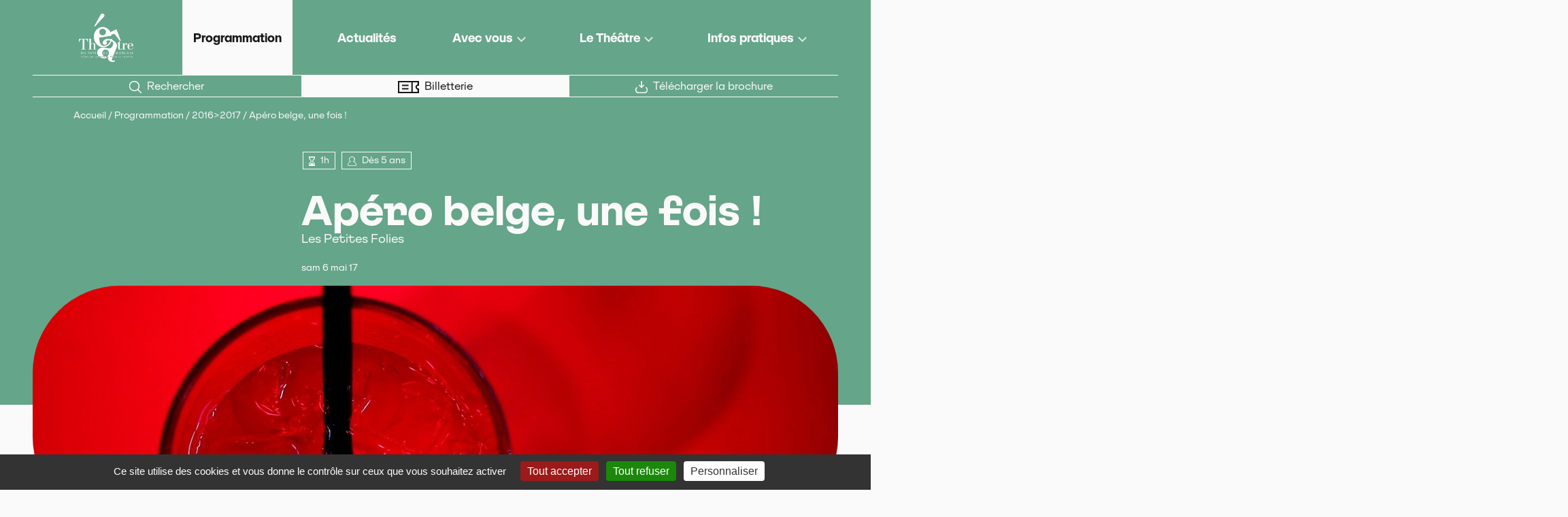

--- FILE ---
content_type: text/html; charset=utf-8
request_url: https://www.theatre-du-pays-de-morlaix.fr/Apero-belge-une-fois.html
body_size: 25553
content:
<!DOCTYPE HTML>
<html class="page_article article_programme composition_programme ltr fr no-js" lang="fr" dir="ltr">
	<head>
		<script type='text/javascript'>/*<![CDATA[*/(function(H){H.className=H.className.replace(/\bno-js\b/,'js')})(document.documentElement);/*]]>*/</script>
		
		<meta http-equiv="Content-Type" content="text/html; charset=utf-8" />

		<title>Apéro belge, une fois !  - Théâtre du Pays de Morlaix</title>
<meta name="description" content=" Avant le spectacle Leeghofd, nous vous proposons un ap&#233;ro belge une fois ! Et pour les enfants, on fait sauter le sirop &#224; l&#039;eau ! Au Foyer du (&#8230;) " />
<style type='text/css'>img.adapt-img{max-width:100%;height:auto;}.adapt-img-wrapper {display:inline-block;max-width:100%;position:relative;background-position:center;background-size:cover;background-repeat:no-repeat;line-height:1px;overflow:hidden}.adapt-img-wrapper.intrinsic{display:block}.adapt-img-wrapper.intrinsic::before{content:'';display:block;height:0;width:100%;}.adapt-img-wrapper.intrinsic img{position:absolute;left:0;top:0;width:100%;height:auto;}.adapt-img-wrapper.loading:not(.loaded){background-size: cover;}@media (min-width:360.5px){.adapt-img-wrapper.intrinsic-desktop{display:block}.adapt-img-wrapper.intrinsic-desktop::before{content:'';display:block;height:0;width:100%;}.adapt-img-wrapper.intrinsic-desktop img{position:absolute;left:0;top:0;width:100%;height:auto;}}.adapt-img-background{width:100%;height:0}@media print{html .adapt-img-wrapper{background:none}}</style>
<!--[if !IE]><!--><script type='text/javascript'>/*<![CDATA[*/var adaptImgDocLength=81385;adaptImgAsyncStyles="picture.adapt-img-wrapper{background-size:0;}";adaptImgLazy=true;(function(){function d(a){var b=document.documentElement;b.className=b.className+" "+a}function f(a){var b=window.onload;window.onload="function"!=typeof window.onload?a:function(){b&&b();a()}}document.createElement("picture");adaptImgLazy&&d("lazy");var a=!1;if("undefined"!==typeof window.performance)a=window.performance.timing,a=(a=~~(adaptImgDocLength/(a.responseEnd-a.connectStart)))&&50>a;else{var c=navigator.connection||navigator.mozConnection||navigator.webkitConnection;"undefined"!==typeof c&&
(a=3==c.type||4==c.type||/^[23]g$/.test(c.type))}a&&d("aislow");var e=function(){var a=document.createElement("style");a.type="text/css";a.innerHTML=adaptImgAsyncStyles;var b=document.getElementsByTagName("style")[0];b.parentNode.insertBefore(a,b);window.matchMedia||window.onbeforeprint||beforePrint()};"undefined"!==typeof jQuery?jQuery(function(){jQuery(window).on('load',e)}):f(e)})();/*]]>*/</script>

<!--<![endif]-->
<link rel="canonical" href="https://www.theatre-du-pays-de-morlaix.fr/Apero-belge-une-fois.html" /><meta name="generator" content="SPIP 4.4.7 GIT [4.4: f7b81241]" />
<meta name="viewport" content="width=device-width, initial-scale=1.0">
<link rel="alternate" type="application/rss+xml" title="Syndiquer tout le site" href="spip.php?page=backend" />
<link rel='stylesheet' href='sites/www.theatre-du-pays-de-morlaix.fr/local/cache-css/c98885c2d856c406c2a5bb1bd1c2f5b4.css?1765199734' type='text/css' />






<script type='text/javascript'>var var_zajax_content='content';</script><script>
var mediabox_settings={"auto_detect":true,"ns":"box","tt_img":true,"sel_g":"#documents_portfolio a[type='image\/jpeg'],#documents_portfolio a[type='image\/png'],#documents_portfolio a[type='image\/gif']","sel_c":".mediabox","str_ssStart":"Diaporama","str_ssStop":"Arr\u00eater","str_cur":"{current}\/{total}","str_prev":"Pr\u00e9c\u00e9dent","str_next":"Suivant","str_close":"Fermer","str_loading":"Chargement\u2026","str_petc":"Taper \u2019Echap\u2019 pour fermer","str_dialTitDef":"Boite de dialogue","str_dialTitMed":"Affichage d\u2019un media","splash_url":"","lity":{"skin":"_simple-dark","maxWidth":"90%","maxHeight":"90%","minWidth":"400px","minHeight":"","slideshow_speed":"2500","opacite":"0.9","defaultCaptionState":"expanded"}};
</script>
<!-- insert_head_css -->








<link rel="preload" href="sites/www.theatre-du-pays-de-morlaix.fr/plugins/theatredemorlaix/polices/SFTSchriftedSansRegular.woff2" as="font" type="font/woff2" crossorigin>
<link rel="preload" href="sites/www.theatre-du-pays-de-morlaix.fr/plugins/theatredemorlaix/polices/SFTSchriftedSansBold.woff2" as="font" type="font/woff2" crossorigin>







<script type='text/javascript'>
var jQl={q:[],dq:[],gs:[],ready:function(a){"function"==typeof a&&jQl.q.push(a);return jQl},getScript:function(a,c){jQl.gs.push([a,c])},unq:function(){for(var a=0;a<jQl.q.length;a++)jQl.q[a]();jQl.q=[]},ungs:function(){for(var a=0;a<jQl.gs.length;a++)jQuery.getScript(jQl.gs[a][0],jQl.gs[a][1]);jQl.gs=[]},bId:null,boot:function(a){"undefined"==typeof window.jQuery.fn?jQl.bId||(jQl.bId=setInterval(function(){jQl.boot(a)},25)):(jQl.bId&&clearInterval(jQl.bId),jQl.bId=0,jQl.unqjQdep(),jQl.ungs(),jQuery(jQl.unq()), "function"==typeof a&&a())},booted:function(){return 0===jQl.bId},loadjQ:function(a,c){setTimeout(function(){var b=document.createElement("script");b.src=a;document.getElementsByTagName("head")[0].appendChild(b)},1);jQl.boot(c)},loadjQdep:function(a){jQl.loadxhr(a,jQl.qdep)},qdep:function(a){a&&("undefined"!==typeof window.jQuery.fn&&!jQl.dq.length?jQl.rs(a):jQl.dq.push(a))},unqjQdep:function(){if("undefined"==typeof window.jQuery.fn)setTimeout(jQl.unqjQdep,50);else{for(var a=0;a<jQl.dq.length;a++)jQl.rs(jQl.dq[a]); jQl.dq=[]}},rs:function(a){var c=document.createElement("script");document.getElementsByTagName("head")[0].appendChild(c);c.text=a},loadxhr:function(a,c){var b;b=jQl.getxo();b.onreadystatechange=function(){4!=b.readyState||200!=b.status||c(b.responseText,a)};try{b.open("GET",a,!0),b.send("")}catch(d){}},getxo:function(){var a=!1;try{a=new XMLHttpRequest}catch(c){for(var b=["MSXML2.XMLHTTP.5.0","MSXML2.XMLHTTP.4.0","MSXML2.XMLHTTP.3.0","MSXML2.XMLHTTP","Microsoft.XMLHTTP"],d=0;d<b.length;++d){try{a= new ActiveXObject(b[d])}catch(e){continue}break}}finally{return a}}};if("undefined"==typeof window.jQuery){var $=jQl.ready,jQuery=$;$.getScript=jQl.getScript};
jQl.loadjQ('sites/www.theatre-du-pays-de-morlaix.fr/local/cache-js/e52e88c79540051daedb729a27a322e9.js?1765199734')
</script>










<!-- insert_head -->





<link rel="shortcut icon" href="sites/www.theatre-du-pays-de-morlaix.fr/local/cache-gd2/f7/5a77cbcd872afb7b6dd1ca0d8084cc.ico?1756200948" type="image/x-icon" />
<link rel="apple-touch-icon" sizes="57x57" href="sites/www.theatre-du-pays-de-morlaix.fr/local/cache-gd2/01/ccf74a3a5e2ebdadad9b3c134507fc.png?1756200948" />
<link rel="apple-touch-icon" sizes="114x114" href="sites/www.theatre-du-pays-de-morlaix.fr/local/cache-gd2/9c/2e0f9ed5e97a413be03f8a02036341.png?1756200948" />
<link rel="apple-touch-icon" sizes="72x72" href="sites/www.theatre-du-pays-de-morlaix.fr/local/cache-gd2/ef/716631cf05f51dbab999ba1d61b935.png?1756200948" />
<link rel="apple-touch-icon" sizes="144x144" href="sites/www.theatre-du-pays-de-morlaix.fr/local/cache-gd2/ed/07c4ba5e6e25e13cb3b3d3b67196dd.png?1756200948" />
<link rel="apple-touch-icon" sizes="60x60" href="sites/www.theatre-du-pays-de-morlaix.fr/local/cache-gd2/c5/bf7b567981567b4044950c1da95ac6.png?1756200948" />
<link rel="apple-touch-icon" sizes="120x120" href="sites/www.theatre-du-pays-de-morlaix.fr/local/cache-gd2/3a/7a4b1bf8c1fa38a22d0c7f5514e719.png?1756200948" />
<link rel="apple-touch-icon" sizes="76x76" href="sites/www.theatre-du-pays-de-morlaix.fr/local/cache-gd2/8d/da62b945bde57a8207c2b541ea499a.png?1756200948" />
<link rel="icon" type="image/png" href="sites/www.theatre-du-pays-de-morlaix.fr/local/cache-gd2/0e/9d0b75963ea0748830fa9fe7974a4b.png?1756200948" sizes="96x96" />
<link rel="icon" type="image/png" href="sites/www.theatre-du-pays-de-morlaix.fr/local/cache-gd2/db/679726fa1b9af6031529593fa8e57e.png?1756200948" sizes="16x16" />
<link rel="icon" type="image/png" href="sites/www.theatre-du-pays-de-morlaix.fr/local/cache-gd2/38/6f706a0cb640f55b919fdd8fd5b75e.png?1756200948" sizes="32x32" />
<link rel="icon" type="image/png" href="sites/www.theatre-du-pays-de-morlaix.fr/local/cache-gd2/29/c1c04fa55af371720c4ff0fd4973d8.png?1756200948" sizes="192x192" />
<meta name="msapplication-TileImage" content="sites/www.theatre-du-pays-de-morlaix.fr/local/cache-gd2/9c/2e0f9ed5e97a413be03f8a02036341.png?1756200948" />

<meta name="msapplication-TileColor" content="#aacfd3" />
<meta name="theme-color" content="#aacfd3" /><script type='text/javascript' src='sites/www.theatre-du-pays-de-morlaix.fr/plugins/auto/tarteaucitron/v1.9.2/lib/tarteaucitron/tarteaucitron.js' id='tauc'></script>
<script type="text/javascript">
	tarteaucitron.init({
		"privacyUrl": "", /* Privacy policy url */

		"hashtag": "#tarteaucitron", /* Ouverture automatique du panel avec le hashtag */
		"cookieName": "tarteaucitron", /* Cookie name */

		"orientation": "bottom", /* le bandeau doit être en haut (top), au milieu (middle) ou en bas (bottom) ? */

		"groupServices": false, /* Group services by category */
		"closePopup": false, /* Show a close X on the banner */

		/* Gestion petit bandeau */
		"showAlertSmall": false, /* afficher le petit bandeau en bas à droite ? */
		"cookieslist": false, /* Afficher la liste des cookies installés ? */

		/* Gestion de la petite icone Cookie */
		"showIcon": false, /* Show cookie Icon or not */
		
		"iconPosition": "BottomRight", /* BottomRight, BottomLeft, TopRight and TopLeft */

		"adblocker": false, /* Afficher un message si un adblocker est détecté */

		/* Gestion grand bandeau */
		"DenyAllCta" : true, /* Show the deny all button */
		"AcceptAllCta" : true, /* Show the accept all button when highPrivacy on */
		"highPrivacy": true, /* Si true, affiche le bandeau de consentement. Sinon, le consentement est implicite. */

		"handleBrowserDNTRequest": true, /* If Do Not Track == 1, disallow all */

		"removeCredit": false, /* supprimer le lien vers la source ? */

		"useExternalCss": false, /* If false, the tarteaucitron.css file will be loaded */
		"useExternalJs": false, /* If false, the tarteaucitron.js file will be loaded */

		

		"moreInfoLink": false, /* Show more info link */
		

		"mandatory": true, /* Show a message about mandatory cookies */

		"googleConsentMode": true, /* Activer le Google Consent Mode v2 pour Google ads & GA4 */
		"bingConsentMode": true, /* Activer le Bing Consent Mode pour Clarity & Bing Ads */
		"softConsentMode": false, /* Soft consent mode (le consentement est requis pour charger les tags) */
	});

	var tarteaucitronCustomText = {
		
		
		"icon": 'Gestionnaire de cookies - ouverture d’une fenêtre'
	}

	var tarteaucitronForceLanguage = 'fr';
</script>
<link rel="alternate" type="application/json+oembed" href="https://www.theatre-du-pays-de-morlaix.fr/oembed.api/?format=json&amp;url=https%3A%2F%2Fwww.theatre-du-pays-de-morlaix.fr%2FApero-belge-une-fois.html" />	<!-- Plugin Métas + -->
<!-- Dublin Core -->
<link rel="schema.DC" href="https://purl.org/dc/elements/1.1/" />
<link rel="schema.DCTERMS" href="https://purl.org/dc/terms/" />
<meta name="DC.Format" content="text/html" />
<meta name="DC.Type" content="Text" />
<meta name="DC.Language" content="fr" />
<meta name="DC.Title" lang="fr" content="Ap&#233;ro belge, une fois ! &#8211; Th&#233;&#226;tre du Pays de Morlaix" />
<meta name="DC.Description.Abstract" lang="fr" content="Avant le spectacle Leeghofd, nous vous proposons un ap&#233;ro belge une fois ! Et pour les enfants, on fait sauter le sirop &#224; l&#039;eau ! Au Foyer du Th&#233;&#226;tre, &#224; 18h30." />
<meta name="DC.Date" content="2016-05-19" />
<meta name="DC.Date.Modified" content="2025-02-10" />
<meta name="DC.Identifier" content="https://www.theatre-du-pays-de-morlaix.fr/Apero-belge-une-fois.html" />
<meta name="DC.Publisher" content="Th&#233;&#226;tre du Pays de Morlaix" />
<meta name="DC.Source" content="https://www.theatre-du-pays-de-morlaix.fr" />

<meta name="DC.Creator" content="Alexandra" />





<!-- Open Graph -->
 
<meta property="og:rich_attachment" content="true" />

<meta property="og:site_name" content="Th&#233;&#226;tre du Pays de Morlaix" />
<meta property="og:type" content="article" />
<meta property="og:title" content="Ap&#233;ro belge, une fois ! &#8211; Th&#233;&#226;tre du Pays de Morlaix" />
<meta property="og:locale" content="fr_FR" />
<meta property="og:url" content="https://www.theatre-du-pays-de-morlaix.fr/Apero-belge-une-fois.html" />
<meta property="og:description" content="Avant le spectacle Leeghofd, nous vous proposons un ap&#233;ro belge une fois ! Et pour les enfants, on fait sauter le sirop &#224; l&#039;eau ! Au Foyer du Th&#233;&#226;tre, &#224; 18h30." />

 

<meta property="og:image" content="https://www.theatre-du-pays-de-morlaix.fr/sites/www.theatre-du-pays-de-morlaix.fr/local/cache-vignettes/L1199xH630/bdf071bbf37c62ac10a70fedafcfe8-ec8d3.jpg" />
<meta property="og:image:width" content="1199" />
<meta property="og:image:height" content="630" />
<meta property="og:image:type" content="image/jpeg" />


 

<meta property="og:image" content="https://www.theatre-du-pays-de-morlaix.fr/sites/www.theatre-du-pays-de-morlaix.fr/local/cache-vignettes/L1199xH630/bdf071bbf37c62ac10a70fedafcfe8-ec8d3.jpg" />
<meta property="og:image:width" content="1199" />
<meta property="og:image:height" content="630" />
<meta property="og:image:type" content="image/jpeg" />



<meta property="article:published_time" content="2016-05-19" />
<meta property="article:modified_time" content="2025-02-10" />

<meta property="article:author" content="Alexandra" />








<!-- Twitter Card -->
<meta name="twitter:card" content="summary_large_image" />
<meta name="twitter:title" content="Ap&#233;ro belge, une fois ! &#8211; Th&#233;&#226;tre du Pays de Morlaix" />
<meta name="twitter:description" content="Avant le spectacle Leeghofd, nous vous proposons un ap&#233;ro belge une fois ! Et pour les enfants, on fait sauter le sirop &#224; l&#039;eau ! Au Foyer du Th&#233;&#226;tre, &#224; 18h30." />
<meta name="twitter:dnt" content="on" />
<meta name="twitter:url" content="https://www.theatre-du-pays-de-morlaix.fr/Apero-belge-une-fois.html" />

<meta name="twitter:image" content="https://www.theatre-du-pays-de-morlaix.fr/sites/www.theatre-du-pays-de-morlaix.fr/local/cache-vignettes/L506xH253/645962fabc6225c4bfa6726b0fc189-ba681.jpg?1756234446" />
</head>
	<body>
	<div class="page">

		
		<nav id="accesrapide" aria-label="Acc&#232;s rapide">
			<div class="menu">
	<ul class="menu-items">
		<li class="item"><a href="#menuprincipal">Menu</a></li>
		<li class="item"><a href="#main">Aller au contenu</a></li>
		<li class="item"><a href="spip.php?page=recherche">Rechercher</a></li>
		<li class="item"><a href="spip.php?page=plan">Plan du site</a></li>
	</ul>
</div>		</nav>

		

		
		<header class="header" id="header">
			<div class="container-l">

				
				<div class="accueil">
	<a rel="start home" href="https://www.theatre-du-pays-de-morlaix.fr/" title="Accueil">
		<span class="invisible">Théâtre du Pays de Morlaix
			<small>Scène de territoire</small>
		</span>
		<svg viewBox="0 0 469.7 417.5" width="80" height="75" role="img" aria-hidden="true" focusable="false" class="logo-blanc">
				<use xlink:href="#logo-blanc">
				</use>
			</svg>
			
	</a>
</div>
				
				<nav id="navprincipale" aria-label="Navigation principale">
	<button class="burger" aria-expanded="false" aria-controls="menuprincipal" aria-labelledby="navprincipale-label">
		<span id="navprincipale-label" class="invisible">Menu</span>
		<svg xmlns="http://www.w3.org/2000/svg" width="40px" height="40px" viewBox="0 0 24 24" fill="none" stroke="currentColor" stroke-width="2" aria-hidden="true" focusable="false">
			<path d="M4 6L20 6" />
			<path d="M4 12L20 12" />
			<path d="M4 18L20 18" />
		</svg>
	</button>
	
	<div id="menuburger">
		<ul id="menuprincipal" class="">
			
			<li class="item menu-deroulant-container">
				<a href="-programmation-.html" class="menu-deroulant-btn on">Programmation</a>
					
			</li>
			
			<li class="item menu-deroulant-container">
				<a href="-actualites-.html" class="menu-deroulant-btn">Actualités</a>
					
			</li>
			
			<li class="item menu-deroulant-container">
				
					<button id="rub2" class="menu-deroulant-btn" aria-controls="menu-deroulant2" aria-expanded="false">Avec vous</button>
					<ul id="menu-deroulant2" class="liste-items menu menu-deroulant">
						
						<li class="item"><a href="-les-a-cotes-24-.html" class="menu-deroulant-lien">Les À-Côtés</a></li>
						
						<li class="item"><a href="-avec-les-groupes-.html" class="menu-deroulant-lien">Avec les groupes</a></li>
						
						<li class="item"><a href="-avec-les-enseignant-es-.html" class="menu-deroulant-lien">Avec les enseignant·es</a></li>
						
					</ul>
					
				
			</li>
			
			<li class="item menu-deroulant-container">
				
					<button id="rub3" class="menu-deroulant-btn" aria-controls="menu-deroulant3" aria-expanded="false">Le Théâtre</button>
					<ul id="menu-deroulant3" class="liste-items menu menu-deroulant">
						
						<li class="item"><a href="-lieu-16-.html" class="menu-deroulant-lien">Lieu</a></li>
						
						<li class="item"><a href="-projet-17-.html" class="menu-deroulant-lien">Projet</a></li>
						
						<li class="item"><a href="-equipe-18-.html" class="menu-deroulant-lien">Équipe</a></li>
						
						<li class="item"><a href="-partenaires-reseaux-.html" class="menu-deroulant-lien">Partenaires &amp; Réseaux</a></li>
						
					</ul>
					
				
			</li>
			
			<li class="item menu-deroulant-container">
				
					<button id="rub4" class="menu-deroulant-btn" aria-controls="menu-deroulant4" aria-expanded="false">Infos pratiques</button>
					<ul id="menu-deroulant4" class="liste-items menu menu-deroulant">
						
						<li class="item"><a href="-billetterie-.html" class="menu-deroulant-lien">Billetterie</a></li>
						
						<li class="item"><a href="-contacts-acces-.html" class="menu-deroulant-lien">Contacts &amp; Accès</a></li>
						
					</ul>
					
				
			</li>
			
		</ul>
		
		<ul id="menu-autres" class="liste-items">
			<li class="item"><a href="spip.php?page=recherche" class="lien">
				<svg viewBox="0 0 7.47 7.56" role="img" aria-hidden="true" focusable="false">
					<use xlink:href="#rechercher">
					</use>
				</svg>Rechercher</a>
			</li>
			<li class="item"><a href="https://billetterie.theatre-du-pays-de-morlaix.fr/" class="billetterie">
				<svg viewBox="0 0 12.52 7.5" role="img" aria-hidden="true" focusable="false">
					<use xlink:href="#billetterie">
					</use>
				</svg>Billetterie</a>
			</li>
							
			<li class="item"><a href="sites/www.theatre-du-pays-de-morlaix.fr/IMG/pdf/morlaix-theatre-brochure-25-26-planche.pdf">
				<svg viewBox="0 0 7.5 7.5" role="img" aria-hidden="true" focusable="false" class="lien">
					<use xlink:href="#telecharger">
					</use>
				</svg>Télécharger la brochure</a>
			</li>
			
		</ul>
	</div>

</nav>
			</div>
		</header>

		
		 
		<nav class="fildariane" id="fildariane" aria-label="Vous &#234;tes ici">
			<div class="container">
				<ul class="breadcrumb-items">
	
	
	 
	
	
	 
	

	 
	<li class="item"><a href="https://www.theatre-du-pays-de-morlaix.fr/">Accueil</a><span class="sep"> /</span></li>


<li class="item"><a href="-programmation-.html">Programmation</a><span class="sep"> /</span></li>

<li class="item"><a href="-2016-2017-.html">2016>2017</a><span class="sep"> /</span></li>


<li class="item  active"><span class="on">Apéro belge, une fois !</span></li>
</ul>			</div>
		</nav>

		
		<div class="central">
			<div class="wrapper" id="wrapper">
				<main class="main" id="main">
					<article itemscope itemtype="http://schema.org/Event">
	
	<header id="entete-spectacle" class="cartouche">
		<div class="container-l">
			<div class="wrapper">
				 <div id="infos-entete" class="filtres">
					<ul class="menu-items boutons">
						
						
						
						<li class="item"><span class="bouton">
							<svg viewBox="0 0 1.764 2.734" role="img" aria-hidden="true" focusable="false">
								<use xlink:href="#duree">
								</use>
							</svg>1h</span>
						</li>
						<li class="item">
							<span class="bouton">
								<svg viewBox="0 0 2.646 2.822" role="img" aria-hidden="true" focusable="false">
									<use xlink:href="#ageconseille">
									</use>
								</svg>Dès 5 ans
							</span>
						</li>
						
					</ul>
				</div>

				<h1><span class="crayon article-titre-59 " itemprop="name">Apéro belge, une fois&nbsp;!&nbsp;</span>
					<small class="crayon article-soustitre-59 soustitre">Les Petites Folies</small>
				</h1>

				<span class="dates-evenement">

		sam 6 mai 17
	

</span>
			</div>

		</div>

	</header>

	<div id="visuel-spectacle">
		<div class="container-l">	

			<figure class="vignette_zcm vignette_article">
<picture class="adapt-img-wrapper loading c2363188852 jpg" style="background-image:url([data-uri])">
<!--[if IE 9]><video style="display: none;"><![endif]--><source media="(-webkit-min-device-pixel-ratio: 2), (min-resolution: 2dppx)" srcset="sites/www.theatre-du-pays-de-morlaix.fr/local/adapt-img/360/20x/sites/www.theatre-du-pays-de-morlaix.fr/local/cache-gd2/69/bf324e94ece1ca63baacc9a9efc70f.jpg@.webp 720w, sites/www.theatre-du-pays-de-morlaix.fr/local/adapt-img/480/20x/sites/www.theatre-du-pays-de-morlaix.fr/local/cache-gd2/69/bf324e94ece1ca63baacc9a9efc70f.jpg@.webp 960w, sites/www.theatre-du-pays-de-morlaix.fr/local/adapt-img/640/20x/sites/www.theatre-du-pays-de-morlaix.fr/local/cache-gd2/69/bf324e94ece1ca63baacc9a9efc70f.jpg@.webp 1280w, sites/www.theatre-du-pays-de-morlaix.fr/local/adapt-img/960/20x/sites/www.theatre-du-pays-de-morlaix.fr/local/cache-gd2/69/bf324e94ece1ca63baacc9a9efc70f.jpg@.webp 1920w, sites/www.theatre-du-pays-de-morlaix.fr/local/adapt-img/1184/20x/sites/www.theatre-du-pays-de-morlaix.fr/local/cache-gd2/69/bf324e94ece1ca63baacc9a9efc70f.jpg@.webp 2368w" sizes="(min-width: 1184px) 1184px, 100vw" type="image/webp"><source media="(-webkit-min-device-pixel-ratio: 2), (min-resolution: 2dppx)" srcset="sites/www.theatre-du-pays-de-morlaix.fr/local/adapt-img/360/20x/sites/www.theatre-du-pays-de-morlaix.fr/local/cache-gd2/69/bf324e94ece1ca63baacc9a9efc70f.jpg 720w, sites/www.theatre-du-pays-de-morlaix.fr/local/adapt-img/480/20x/sites/www.theatre-du-pays-de-morlaix.fr/local/cache-gd2/69/bf324e94ece1ca63baacc9a9efc70f.jpg 960w, sites/www.theatre-du-pays-de-morlaix.fr/local/adapt-img/640/20x/sites/www.theatre-du-pays-de-morlaix.fr/local/cache-gd2/69/bf324e94ece1ca63baacc9a9efc70f.jpg 1280w, sites/www.theatre-du-pays-de-morlaix.fr/local/adapt-img/960/20x/sites/www.theatre-du-pays-de-morlaix.fr/local/cache-gd2/69/bf324e94ece1ca63baacc9a9efc70f.jpg 1920w, sites/www.theatre-du-pays-de-morlaix.fr/local/adapt-img/1184/20x/sites/www.theatre-du-pays-de-morlaix.fr/local/cache-gd2/69/bf324e94ece1ca63baacc9a9efc70f.jpg 2368w" sizes="(min-width: 1184px) 1184px, 100vw" type="image/jpeg"><source media="(-webkit-min-device-pixel-ratio: 1.5), (min-resolution: 1.5dppx)" srcset="sites/www.theatre-du-pays-de-morlaix.fr/local/adapt-img/360/15x/sites/www.theatre-du-pays-de-morlaix.fr/local/cache-gd2/69/bf324e94ece1ca63baacc9a9efc70f.jpg@.webp 540w, sites/www.theatre-du-pays-de-morlaix.fr/local/adapt-img/480/15x/sites/www.theatre-du-pays-de-morlaix.fr/local/cache-gd2/69/bf324e94ece1ca63baacc9a9efc70f.jpg@.webp 720w, sites/www.theatre-du-pays-de-morlaix.fr/local/adapt-img/640/15x/sites/www.theatre-du-pays-de-morlaix.fr/local/cache-gd2/69/bf324e94ece1ca63baacc9a9efc70f.jpg@.webp 960w, sites/www.theatre-du-pays-de-morlaix.fr/local/adapt-img/960/15x/sites/www.theatre-du-pays-de-morlaix.fr/local/cache-gd2/69/bf324e94ece1ca63baacc9a9efc70f.jpg@.webp 1440w, sites/www.theatre-du-pays-de-morlaix.fr/local/adapt-img/1184/15x/sites/www.theatre-du-pays-de-morlaix.fr/local/cache-gd2/69/bf324e94ece1ca63baacc9a9efc70f.jpg@.webp 1776w" sizes="(min-width: 1184px) 1184px, 100vw" type="image/webp"><source media="(-webkit-min-device-pixel-ratio: 1.5), (min-resolution: 1.5dppx)" srcset="sites/www.theatre-du-pays-de-morlaix.fr/local/adapt-img/360/15x/sites/www.theatre-du-pays-de-morlaix.fr/local/cache-gd2/69/bf324e94ece1ca63baacc9a9efc70f.jpg 540w, sites/www.theatre-du-pays-de-morlaix.fr/local/adapt-img/480/15x/sites/www.theatre-du-pays-de-morlaix.fr/local/cache-gd2/69/bf324e94ece1ca63baacc9a9efc70f.jpg 720w, sites/www.theatre-du-pays-de-morlaix.fr/local/adapt-img/640/15x/sites/www.theatre-du-pays-de-morlaix.fr/local/cache-gd2/69/bf324e94ece1ca63baacc9a9efc70f.jpg 960w, sites/www.theatre-du-pays-de-morlaix.fr/local/adapt-img/960/15x/sites/www.theatre-du-pays-de-morlaix.fr/local/cache-gd2/69/bf324e94ece1ca63baacc9a9efc70f.jpg 1440w, sites/www.theatre-du-pays-de-morlaix.fr/local/adapt-img/1184/15x/sites/www.theatre-du-pays-de-morlaix.fr/local/cache-gd2/69/bf324e94ece1ca63baacc9a9efc70f.jpg 1776w" sizes="(min-width: 1184px) 1184px, 100vw" type="image/jpeg"><source media="(-webkit-min-device-pixel-ratio: 1), (min-resolution: 1dppx)" srcset="sites/www.theatre-du-pays-de-morlaix.fr/local/adapt-img/360/10x/sites/www.theatre-du-pays-de-morlaix.fr/local/cache-gd2/69/bf324e94ece1ca63baacc9a9efc70f.jpg@.webp 360w, sites/www.theatre-du-pays-de-morlaix.fr/local/adapt-img/480/10x/sites/www.theatre-du-pays-de-morlaix.fr/local/cache-gd2/69/bf324e94ece1ca63baacc9a9efc70f.jpg@.webp 480w, sites/www.theatre-du-pays-de-morlaix.fr/local/adapt-img/640/10x/sites/www.theatre-du-pays-de-morlaix.fr/local/cache-gd2/69/bf324e94ece1ca63baacc9a9efc70f.jpg@.webp 640w, sites/www.theatre-du-pays-de-morlaix.fr/local/adapt-img/960/10x/sites/www.theatre-du-pays-de-morlaix.fr/local/cache-gd2/69/bf324e94ece1ca63baacc9a9efc70f.jpg@.webp?1757344749 960w, sites/www.theatre-du-pays-de-morlaix.fr/local/adapt-img/1184/10x/sites/www.theatre-du-pays-de-morlaix.fr/local/cache-gd2/69/bf324e94ece1ca63baacc9a9efc70f.jpg@.webp?1759163366 1184w" sizes="(min-width: 1184px) 1184px, 100vw" type="image/webp"><!--[if IE 9]></video><![endif]-->
<img src='sites/www.theatre-du-pays-de-morlaix.fr/local/adapt-img/1184/10x/sites/www.theatre-du-pays-de-morlaix.fr/local/cache-gd2/69/bf324e94ece1ca63baacc9a9efc70f.jpg?1757346380' class='adapt-img spip_logo' width='1184' height='350' alt='' srcset='sites/www.theatre-du-pays-de-morlaix.fr/local/adapt-img/360/10x/sites/www.theatre-du-pays-de-morlaix.fr/local/cache-gd2/69/bf324e94ece1ca63baacc9a9efc70f.jpg 360w, sites/www.theatre-du-pays-de-morlaix.fr/local/adapt-img/480/10x/sites/www.theatre-du-pays-de-morlaix.fr/local/cache-gd2/69/bf324e94ece1ca63baacc9a9efc70f.jpg 480w, sites/www.theatre-du-pays-de-morlaix.fr/local/adapt-img/640/10x/sites/www.theatre-du-pays-de-morlaix.fr/local/cache-gd2/69/bf324e94ece1ca63baacc9a9efc70f.jpg 640w, sites/www.theatre-du-pays-de-morlaix.fr/local/adapt-img/960/10x/sites/www.theatre-du-pays-de-morlaix.fr/local/cache-gd2/69/bf324e94ece1ca63baacc9a9efc70f.jpg 960w, sites/www.theatre-du-pays-de-morlaix.fr/local/adapt-img/1184/10x/sites/www.theatre-du-pays-de-morlaix.fr/local/cache-gd2/69/bf324e94ece1ca63baacc9a9efc70f.jpg?1757346380 1184w' sizes='(min-width: 1184px) 1184px, 100vw' loading='lazy' onload='this.parentNode.className+=&#039; loaded&#039;' /></picture></figure>		</div>
	</div>

	<div id="wrapper-contenu" class="container">

		<div class="contenu">
			
			
			<div class="crayon article-texte-59 texte"><p>Avant le spectacle Leeghofd, nous vous proposons un apéro belge une fois&nbsp;! Et pour les enfants, on fait sauter le sirop à l&#8217;eau&nbsp;!</p>
<p><i>Au Foyer du Théâtre, à 18h30.</i></p></div>
			
			<div class="crayon article-infos_complementaires-59 infos_complementaires">
				<p>En lien avec <a href="https://www.theatre-du-pays-de-morlaix.fr/Leeghoofd.html">le spectacle Leeghoofd</a></p>
			</div>
			
		</div>

		<div id="details-spectacle">

			<div id="infos-spectacle">
				
				<ul id="horaires" class="liste-items">
					
					<li class="item">
						<meta itemprop="startDate" content="2017-05-06T18:30:00" />
						<span class="date">
								sam 
								<span class="numjour">6</span> 
								mai 
									  17								
							</span>
							<span class="horaire">
								<svg viewBox="0 0 24 24" role="img" aria-hidden="true" focusable="false">
									<use xlink:href="#picto-horaires">
									</use>
								</svg>18h30</span>
							
						
						
					</li>
					
				</ul>
				
				<div id="info-horsbilletterie">
					Il reste parfois des places à la vente, texte à écrire pour expliquer le principe.<br />
<a href="/14">Contactez-nous pour en savoir plus.</a>
				</div>
				
				<div class="info-tarifs bouton texte">
					<span>Gratuit</span>
					<svg viewBox="0 0 3.179 3.179" role="img" aria-hidden="true" focusable="false">
						<use xlink:href="#info">
						</use>
					</svg>
					<span><a href="-billetterie-.html">infos tarifs</a></span>
				</div>
			</div>

			
			
			<section class="blocdepliable">
				<h2><button class="deplier-btn" aria-controls="distribution" aria-expanded="false">Distribution</button></h2>
				<div id="distribution" class="deplier-texte crayon article-distribution-59 "><p>©Leeroy</p></div>		
			</section>
			
			
		</div>

	</div>

	

	<footer>
		
	</footer>

	

</article>				</main>
			</div>
		</div>

		
		<footer class="footer" id="footer">
			<div class="container-l">
				<div id="reseaux">
	<a href="newsletter.html" id="newsletter">
		<svg viewBox="0 0 14.02 16.76" width="40" height="48" role="img" aria-hidden="true" focusable="false">
			<use xlink:href="#picto-newsletter">
			</use>
		</svg>
		<div>
			<p>inscrivez-vous à notre newsletter</p>
			<span class="bouton">S'inscrire</span>
		</div>
	</a>
	<ul id="sociaux" class="menu-items">
		<li class="item"><a href="https://www.facebook.com/theatredupaysdemorlaix">
			<svg viewBox="0 0 1000 1000" width="25" height="25" role="img" aria-hidden="true" focusable="false">
				<use xlink:href="#sociaux_fb">
				</use>
			</svg>
			<span class="invisible">sociaux facebook</span>
		</a></li>
		<li class="item"><a href="https://www.instagram.com/theatredupaysdemorlaix/">
			<svg viewBox="0 0 1000 1000" width="25" height="25" role="img" aria-hidden="true" focusable="false">
				<use xlink:href="#sociaux_ig">
				</use>
			</svg>
			<span class="invisible">sociaux instagram</span>
		</a></li>
	</ul>
</div>

<ul id="menu-pied" class="menu-items boutons">
	<li class="item"><a href="https://www.theatre-du-pays-de-morlaix.fr/" class="bouton">Accueil</a></li>
	<li class="item"><a href="-contacts-acces-.html" class="bouton">Contacts &amp; Accès</a></li>
	<li class="item"><a href="mentions-legales.html" class="bouton">Mentions légales</a></li>
	<li class="item"><a rel="contents" href="spip.php?page=plan" class="bouton">Plan du site</a></li>
</ul>

<div id="contacts">
	
	<a rel="start home" href="https://www.theatre-du-pays-de-morlaix.fr/" title="Accueil">
        <svg viewBox="0 0 469.7 417.5" width="197" height="175" role="img" aria-hidden="true" focusable="false">
            <use xlink:href="#logo">
            </use>
        </svg>
	</a>

	<div>
		  <div class="identite_extra schema organization" itemscope itemtype="http://schema.org/Organization">
	<div itemprop="name" class="item organization__nom">
		<a itemprop="url" href="https://www.theatre-du-pays-de-morlaix.fr"><strong>Théâtre du Pays de Morlaix</strong></a>
	</div>
	<div class="organization__adresse item" itemprop="address" itemscope itemtype="http://schema.org/PostalAddress">
		<i class="icon-location"></i>
		<span class="item__sub">
			<span itemprop="streetAddress">20 rue Gambetta BP 67 127</span><span class="sep"> - </span>
		</span>
		<span class="item__sub">
			<span class="code-postal zip" itemprop="postalCode">29671</span>
			<span class="ville" itemprop="addressLocality">Morlaix cedex</span>
		</span>
		<span class="item__sub">
			
		</span>
	</div>
	<div class="item">
		<span class="organization__tel"><a href="tel:0298152277" class="organization__telephone telephone"><span itemprop="telephone">02 98 15 22 77</span></a></span>
		<span class="sep"> | </span>
		<span class="organization__mail"><a href="mailto:contact@tpmx.fr" class="organization__email email"><span itemprop="email">contact@tpmx.fr</span></a></span>
	</div>
</div><!-- .schema.organization -->
		<p><strong>Information et billetterie</strong></p>
<p>Billetterie en ligne&nbsp;:<br class='autobr' />
<a href="https://billetterie.theatre-du-pays-de-morlaix.fr/" class="spip_out" rel="external">https://billetterie.theatre-du-pays-de-morlaix.fr/</a><br class='autobr' />
Les mardis, mercredis, jeudis, vendredis&nbsp;: de 14h à 18h00<br class='autobr' />
Par téléphone&nbsp;: 02 98 15 22 77<br class='autobr' />
<a href="mailto:contact@tpmx.fr" class="spip_mail">contact@tpmx.fr</a></p>
		<div>

			<ul class="menu-items">
				<li class="item"><a href="spip.php?page=login&amp;url=Apero-belge-une-fois.html" rel="nofollow" class='login_modal'>Se connecter</a></li> <li class="item"><a href="https://www.spip.net/">Fait avec SPIP</a></li>
			</ul>
		</div>	
	</div>

</div>			</div>
		</footer>
	</div>
	<svg version="1.1" xmlns="http://www.w3.org/2000/svg" xmlns:xlink="http://www.w3.org/1999/xlink" x="0px" y="0px" style="display:none;">
    <symbol id="logo" viewBox="0 0 469.7 417.5">
        <style>.logo-st0{fill:#3caa37}.logo-st2{fill:#318ecd}.logo-st3{fill:#5b2467}.logo-st7{fill:#705ea6}.logo-st9{fill:#e21618}.logo-st10{fill:#e63c83}.logo-st16{fill:#b01f1d}.logo-st17{fill:#951e81}.logo-st20{fill:#1d1d1b}.logo-st21{fill:#010000}</style><path d="M194.9 22.7c3.1-.7 6.2-2 9-3.8 3.5-2.2 6.6-5.3 8.9-9 1-1.7 1.9-3.4 2.6-5.1-.6-.5-1.1-1-1.8-1.5-1.6-1.1-3.4-2-5.3-2.6-2.4-.7-5-.9-7.7-.5-4.8.8-8.7 3.4-11.3 6.9-.4.6-.8 1.2-1.1 1.8l-.2.4c-.1.2-.2.3-.3.5l-7.1 12.6c4.8 1.3 9.7 1.4 14.3.3" class="logo-st0"/><path d="M143.8 98.2c3.3-3.7 5.6-6.9 6.4-9.2h.1v-.1c1.6-4.8 1.7-9.7 1.1-14.1l-17.3 31.1-.1.2c-.3.6-.5 1.2-.5 1.9 4-3.4 7.5-6.8 10.3-9.8" style="fill:#22acdf"/><path d="m178.4 39.7.1.3v.1c.4.7.7 1.4 1 2.2l.1.3.1-.1 8 15.4 27.4-30.2.3-.3c.6-.6 1.1-1.3 1.6-1.9 2.4-3.3 3.6-7.5 2.9-11.8-.6-3.5-2.3-6.6-4.7-8.9-.7 1.8-1.5 3.5-2.5 5.1-2.4 3.8-5.4 6.8-8.9 9-2.8 1.8-5.8 3.1-9 3.8-4.6 1.1-9.5 1-14.2-.3l-6.4 11.5c1.6 1.7 3.1 3.6 4.2 5.8z" class="logo-st2"/><path d="m135 110.9 1.2.6c.5.1 1.1.2 1.6.1.9-.1 1.6-.6 2.2-1.3l.2-.2L169 78.6c-4.6-4.1-8.7-8.5-12.3-13.3l-5.3 9.4c.6 4.4.5 9.3-1.1 14.1v.1h-.1c-.8 2.4-3.1 5.6-6.4 9.2-2.8 3.1-6.3 6.4-10.3 9.8v.4c.1 1.1.7 2 1.5 2.6" class="logo-st3"/><path d="m179.8 42.4-1.3-2.4-.1-.3c-1.1-2.1-2.6-4.1-4.2-5.8l-17.6 31.5c3.6 4.7 7.7 9.2 12.3 13.3l18.9-20.8-8-15.5z" style="fill:#7e5199"/><path d="M227.2 133.5c3.6 6.6 7.1 10.8 7.1 10.9l.2.2h.1c.7.7 1.4 1.1 2.3 1.4.6.2 1.1.3 1.7.3 1.1 0 2.2-.3 3.4-.9 3.5-1.8 6.9-6.2 8.8-12 0-.1.1-.3.1-.4l-1.8-1.5c-7.4-5.8-15.7-10.2-24.6-12.7-1.9-.5-3.8-1-5.7-1.4l8.4 16.1z" class="logo-st2"/><path d="M182.7 140.8c-.5-2.6-1.4-5.1-2.7-7.6-1.9-3.7-4.5-6.8-7.5-9.2-12 6.2-22.2 15.6-29.7 27.1-3.6 5.4-6.5 11.4-8.8 17.6 3.1 2.8 6.8 4.9 10.8 6.1 2.9.9 5.8 1.3 8.9 1.3 4.6 0 9.2-1.1 13.6-3.4 3.6-1.9 6.7-4.4 9.1-7.3-.1-.5-.2-1-.3-1.6-1.2-7.8.8-15.3 5.1-21.2l1.5-1.8z" style="fill:#1f71b8"/><path d="M170 270.8c-4.5-2.6-9.4-3.9-14.3-3.9 2.2 2.1 4.4 4.2 6.8 6.1 6 4.8 12.6 8.7 19.5 11.5-2.4-5.6-6.4-10.4-12-13.7z" class="logo-st0"/><path d="M248.9 155.4c-3.1 3.1-6.5 5.5-10.1 7.3-.5.2-1 .5-1.4.7-.3.2-.6.3-.9.5-1.2.6-2.5 1.2-3.9 1.7-.9 3.7-2.5 7.2-4.7 10.3-4.3 5.9-10.9 10.2-18.8 11.5-4.4.7-8.7.4-12.7-.8-3.2-.9-6.1-2.4-8.8-4.2-.7-.5-1.4-1.1-2.1-1.7-3.8 6.1-8.9 11.7-15.1 16.4-3.1 2.4-6.3 4.4-9.6 6.1-4.8 2.5-9.7 4.3-14.6 5.4l30 17.5-2.9-17.8 79.2-12.8 3-.5c.4-3.7 1-7.4 1.9-11.1l-22.7 3.7-.3-.1c-.8.2-1.6.2-2.4-.1-.6-.2-1.1-.6-1.5-1-.3-.3-.5-.6-.6-1-.4-.9-.4-2-.1-2.9.4-1 1.1-1.7 2-2.1l.3-.1 32.1-15.9c1.6-3.3 3.3-6.5 5.2-9.6-3.1-5.3-6.8-10.1-10.8-14.4-1.8 5.3-5.1 10.5-9.7 15" style="fill:#00abd9"/><path d="M215.3 281.7c-4 1.2-8.1 1.6-12.1 1.2-3.6-.4-7.2-1.5-10.3-3.3l-1-.6.6 1c1.6 2.7 3 5.7 4.1 8.8 8.2 1.5 16.7 1.7 25.2.4 20.7-3.3 38.1-15.2 49.8-31.9-2.1-2.9-4.1-5.9-5.8-9.1-9.9 15.5-25.1 26.7-43.5 30.3-2.2 1.4-4.6 2.4-7 3.2" class="logo-st2"/><path d="M272.5 160.3c-1-1.9-2-3.7-3-5.5-1.9 3.1-3.6 6.2-5.2 9.6l8.2-4.1zM255.6 195.1l19.7-3.2.3-.1c3.7-.6 6.1-4 5.6-7.6 0-.2-.7-2.9-1-3.9l-22.7 3.7c-.9 3.7-1.5 7.4-1.9 11.1M160.9 203.3c3.3-1.7 6.5-3.7 9.6-6.1 6.2-4.8 11.3-10.4 15.1-16.4-4.5-3.9-7.8-9.1-9.1-15.3-2.4 2.9-5.5 5.4-9.1 7.3-4.4 2.3-9 3.4-13.6 3.4-3 0-6-.4-8.9-1.3-4-1.2-7.6-3.3-10.8-6.1-3.4 9.2-5.3 19.2-5.5 29.6l17.8 10.4c4.8-1.3 9.7-3.1 14.5-5.5M180.1 133.2c1.3 2.4 2.1 5 2.7 7.6 4.3-5 10.3-8.5 17.3-9.6 4.4-.7 8.7-.4 12.7.8 3.2.9 6.1 2.4 8.8 4.2 6 4.2 10.3 10.8 11.5 18.5.6 3.8.4 7.5-.4 11 1.3-.5 2.6-1.1 3.9-1.7.3-.2.6-.3.9-.5.5-.2 1-.5 1.4-.7 3.6-1.9 7-4.3 10.1-7.3 4.6-4.5 7.9-9.7 9.8-15-2.5-2.7-5.1-5.2-7.8-7.5-.1.1-.1.3-.1.4-1.9 5.7-5.3 10.1-8.8 12-1.1.6-2.3.9-3.4.9-.6 0-1.1-.1-1.7-.3-.9-.3-1.7-.8-2.3-1.4h-.1l-.2-.2s-3.5-4.2-7.1-10.9l-8.4-16.2c-7.9-1.6-16.1-1.7-24.6-.4-7.7 1.2-15 3.7-21.6 7.1 2.9 2.5 5.4 5.6 7.4 9.2" class="logo-st0"/><path d="m146.3 208.6-17.8-10.4c-.1 3.8.1 7.7.4 11.6 1.6.1 3.3.2 5 .2 4.1.1 8.2-.4 12.4-1.4" class="logo-st7"/><path d="M325.1 173.8c1.6 2.8 3.7 5.4 6.2 7.5 3.1 2.7 6.9 4.8 11.2 6 .6.2 1.1.3 1.7.4l-17-45.3c-2.2 2.8-3.9 6.1-4.9 9.8-2.1 7.5-.9 15.2 2.8 21.6" style="fill:#b21880"/><path d="M353.8 234.8c.1.2.3.4.4.6.4.4.8.8 1.3 1 1 .4 2 .3 2.9 0 .9-.4 1.7-1.1 2-2.1.4-1 .3-2 0-2.9l-9.8-26.2-25.4-7.1 28.6 36.7z" class="logo-st9"/><path d="M342.5 187.3c-4.3-1.2-8.1-3.3-11.2-6-2.5-2.1-4.6-4.7-6.2-7.5-3.6-6.4-4.9-14.1-2.8-21.6 1-3.7 2.7-6.9 4.9-9.8l-1.4-3.6-.2-.4c-.1-.2-.3-.7-.8-1.1-.3-.3-.8-.6-1.2-.8-.5-.2-1-.3-1.4-.2-.1 0-.8.1-1.4.3l-.4.1-47.9 23.8c3.2 6.2 5.8 12.9 7.7 20l27.9-4.6 17.2 22.3 25.5 7-6.5-17.4c-.7-.3-1.3-.4-1.8-.5" class="logo-st10"/><path d="m264.3 164.4-31.7 15.7-.7.4c-.9.4-1.6 1.1-2 2.1-.4 1-.3 2 .1 2.9.2.4.4.7.6 1 .4.4.9.8 1.5 1 .9.4 2.7.2 2.7.2l22.7-3.7c.3-1.4.7-2.8 1-4.1 1.5-5.4 3.5-10.6 5.8-15.5" class="logo-st3"/><path d="M258.5 179.9c-.4 1.4-.7 2.8-1 4.1l22.7-3.7c-1.9-7.1-4.5-13.8-7.7-20l-8.3 4.1c-2.2 4.9-4.2 10.1-5.7 15.5" style="fill:#404093"/><path d="M282.3 330c-2.1-2.5-4.7-4.5-7.5-6.2-3.6-2-7.7-3.4-12.1-3.7-3.5-.3-6.9.1-10.1 1 1.9 2.2 3.5 4.7 4.6 7.3 3 6.9 3.4 14.9.5 22.4-3 7.5-8.7 13.1-15.6 16-.9.4-1.7.7-2.6 1 2 2.1 4.3 3.9 6.8 5.4 1.5.9 3.1 1.5 4.7 2.1.3-.3.7-.5 1-.8l.9-.8-.4 1.1-.3.9c2 .6 4.1 1 6.2 1.2 7.9.6 15.4-2 20.9-6.8 5.6-4.7 9.4-11.6 9.9-19.4s-2-15.2-6.9-20.7z" class="logo-st10"/><path d="M172 360.4c-1.7 1.1-3.4 2-5.1 2.9.8 1.1 1.7 2.2 2.6 3.2 2.1 2.4 4.4 4.6 6.9 6.6 1.9-8.9 5-17.2 9.1-24.7-4 4.8-8.6 8.8-13.5 12M304.5 404.1c-.2 0-.3.1-.5.2-5.6 2.3-11.1 2.6-14.8 1.2-1.2-.5-2.2-1.1-2.9-2-.4-.4-.7-.9-.9-1.5-.4-.9-.6-1.6-.5-2.7.1-1.1.4-2.2 1.2-5.3l-34.4-2.6c1.2 4.6 3.5 9.1 6.9 13 1.3 1.5 2.8 2.9 4.4 4.2 2.7 2.1 5.5 3.8 8.5 4.9.3.1.6.2 1 .4l1.5.6c3.7 1.5 7.8 2.5 12.1 2.8 7.9.6 14.2-.4 20.3-3.5l1.4-.7c1.2-.7 2.1-1.4 2.6-2.7.1-.2.1-.4.2-.5-2.2-1.8-4.3-3.8-6.1-5.8M290.9 278.3c-.1.2-.1.3-.2.5-.7 1.8-1.7 3.8-3 5.7-3.2 5.3-8.4 11.5-16 14.7l-.4.2c-2.3.9-6 1.2-10.9 1.1-5-.1-11.1-.8-17.6-2-2.6-.5-7.6-1.6-7.6-1.6l-.3-.1c-2.3-.6-4.7-1.1-7.2-1.6-5.1-1-9.9-1.5-14-1.8-5.3-.4-10.4-.2-15.4.7 2.7 11 2.1 23.6-2.4 35.8-.8 2.2-1.8 4.4-2.8 6.5 2.8-3.7 5.9-7.2 9.3-10.3 1.2-1.2 2.5-2.3 3.8-3.4 3.1-4.3 7.4-7.6 12.1-9.6 2-.9 4.1-1.5 6.2-1.9 11-4.9 23.1-7.3 35.7-6.3 10.7.8 20.5 3.9 29.1 8.8 8 4.5 14.9 10.6 20.7 17.9 0 0 16.7-42.3 17-43l.1-.3c.1-.2.1-.4.2-.6-5.2-.3-10.5-1.1-15.7-2.5-7.2-2-13.9-5-20-9l-.7 2.1z" class="logo-st9"/><path d="M160.5 322.4c-.4 1-.7 1.9-1 2.9 1-.2 1.9-.4 2.9-.6 2.9-.8 5.7-2 8.2-3.6 3.9-2.5 7.2-5.9 9.7-10.1 2.3-4 3.6-8.2 4-12.5-11 5-19.6 13.3-23.8 23.9" class="logo-st10"/><path d="M320.6 253.6c-1.3-1.9-2.7-3.7-4.3-5.5-6.2-7.1-14.4-13.5-24.1-18.6-.3-.1-.6-.3-.9-.5-.1.4-.1.8-.1 1.2-.6 5-.6 10 .1 14.6l.1.1c.2.2.4.5.6.7 3.6 4.4 5.4 9.3 4.6 14.1v.4c2 3.4 4.4 6.4 7.3 8.9 3.2 2.8 7 4.9 11.2 6.1 4.7 1.2 9.3 1.9 14 2.1-.1-7.7-3.1-15.9-8.5-23.6z" style="fill:#b25f9e"/><path d="M256.8 223.3c-.3-1.4-.5-2.9-.8-4.3-7.2-.6-14.1-.1-20.3 1.2-13.7 2.9-24.3 12.8-29.5 23.5l3.8 2.2c6.6 3.6 11.8 5.4 11.8 5.4l.3.1c.9.2 1.8.2 2.7 0 .6-.1 1.1-.4 1.6-.7.9-.6 1.7-1.5 2.4-2.6 2-3.4 2.5-9 1.1-14.8-.4-1.2-.2-2.6.5-3.8.4-.7.9-1.2 1.6-1.6.4-.3.9-.5 1.4-.6 1.2-.3 2.5-.2 3.7.5 1.2.7 1.9 1.8 2.3 3l.1.3c.5 1.4.9 2.9 1.2 4.4 2.3-1.4 5-2.4 8-3.2 3.2-.8 6.6-1.1 10.3-1.1-1-2.6-1.6-5.2-2.2-7.9z" style="fill:#e41344"/><path d="m288.4 386.6 3.5-8.8c-.6-5.3-.3-10.6 1.2-15.9.6-2.2 1.5-4.4 2.5-6.5 2.5-5.1 6.1-9.6 10.4-13.4l4.1-10.5c-5.8-7.3-12.8-13.3-20.7-17.9-8.6-4.9-18.4-8-29.1-8.8-12.6-1-24.7 1.4-35.7 6.3 5.3-1 11-.5 16.4 1.6 4.6 1.8 8.4 4.6 11.5 8.1.1.1.1.2.2.2 3.2-.9 6.6-1.3 10.1-1 4.4.3 8.5 1.6 12.1 3.7 2.9 1.6 5.4 3.7 7.5 6.2 4.8 5.5 7.5 12.9 6.9 20.7-.6 7.8-4.4 14.7-9.9 19.4s-13 7.4-20.9 6.8c-2.2-.2-4.2-.6-6.2-1.2-1.7 5-1.8 10.4-.5 15.7l34.4 2.6c.4-1.9 1.2-4.4 2.2-7.3" style="fill:#9a231e"/><path d="M203.1 385.5c18.1 3.7 35.7-.6 47.8-10.1-1.6-.6-3.2-1.3-4.7-2.1-2.5-1.5-4.8-3.3-6.8-5.4-6.3 2-13.3 1.9-19.9-.7-4.6-1.8-8.4-4.6-11.5-8.1-2-2.3-3.6-4.8-4.8-7.6-3-6.9-3.4-14.9-.5-22.4.9-2.3 2.1-4.5 3.5-6.4-1.3 1.1-2.6 2.2-3.8 3.4-3.3 3.1-6.4 6.6-9.3 10.3-.6 1.3-1.3 2.6-2 3.8-1.7 2.9-3.6 5.6-5.6 8.1-4.1 7.6-7.2 15.9-9.1 24.7 4.6 3.7 9.9 6.9 15.8 9.2 3.5 1.4 7.1 2.5 10.9 3.3" style="fill:#e95813"/><path d="M310.4 406.7c-.2-.5-.5-.9-.8-1.3-.5-.6-1.1-1-1.9-1.3-1.1-.4-2.2-.4-3.3-.1 1.9 2.1 3.9 4 6.2 5.8.3-1 .2-2.1-.2-3.1" class="logo-st10"/><path d="M295.5 355.4c-1 2-1.8 4.2-2.5 6.5-1.5 5.3-1.9 10.6-1.2 15.9l14.1-35.7c-4.3 3.7-7.9 8.2-10.4 13.3" class="logo-st16"/><path d="M315.1 275.2c-4.2-1.2-8-3.3-11.2-6.1-2.9-2.5-5.3-5.5-7.3-8.9-.3 2.3-4.5 14.8-4.7 15.5l-.2.4c6.1 3.9 12.8 7 20 9 5.2 1.5 10.5 2.3 15.7 2.5 1.2-3.3 1.7-6.8 1.7-10.3-4.7-.1-9.4-.8-14-2.1z" class="logo-st17"/><path d="M291.1 230.2c0-.4.1-.8.1-1.2-1.9-1-3.9-1.9-6-2.8-.8 3.4-1.7 6.6-2.8 9.9-.2.5-.3.9-.5 1.4 3.7 2.1 6.9 4.6 9.3 7.4-.6-4.7-.7-9.6-.1-14.7z" class="logo-st10"/><path d="M260.4 219.4c-1.5-.2-2.9-.3-4.3-.5.2 1.5.5 2.9.8 4.3.5 2.7 1.2 5.3 2 7.9 3.4.1 7 .5 10.6 1.4 1.3.3 2.5.7 3.7 1.1 1.3-3.5 2.3-7 3.1-10.7-5.4-1.6-10.7-2.8-15.9-3.5z" class="logo-st16"/><path d="M241 246.7c-.4-1.5-1-3-1.8-4.4-.1-.3-.3-.5-.5-.8 0 0-1.4-2.2-.4-3.9.4-1.1 2.1-2.2 2.1-2.2-.3-1.5-.7-3-1.2-4.5l-.1-.3c-.3-1.2-1.1-2.3-2.3-3-1.2-.7-2.5-.8-3.7-.5-.5.1-1 .3-1.4.6-.6.4-1.2 1-1.6 1.6-.7 1.2-.8 2.5-.5 3.8 1.4 5.9.9 11.4-1.1 14.8-.6 1.1-1.4 2-2.4 2.6-.5.3-1 .5-1.6.7-.9.2-1.8.2-2.7 0l-.2-.1s-5.2-1.7-11.8-5.4l-3.8-2.2c-.1.2-.2.5-.3.8-1.9 4.7-1.6 9.7.3 14.1.8 1.7 1.8 3.3 3 4.8 1.7 1.9 3.8 3.5 6.3 4.7.3.1.6.3.9.4 4.8 1.9 9.8 1.7 14.2-.2 1.4-.6 2.8-1.4 4-2.4 2.5-1.9 4.6-4.6 5.8-7.7 1.7-3.7 1.8-7.7.8-11.3zm-6.4 19.1z" class="logo-st17"/><path d="M198.3 294.2c-5 .9-9.7 2.3-14.1 4.3-.4 4.3-1.7 8.6-4 12.5-2.5 4.2-5.8 7.6-9.7 10.1-2.6 1.6-5.3 2.8-8.2 3.6-.9.2-1.9.5-2.9.6-.4 1.2-.7 2.5-.9 3.7-2.2 10.9.3 21.9 6.3 31.3.6 1 1.3 1.9 2 2.9 1.8-.9 3.5-1.8 5.1-2.9 4.9-3.1 9.5-7.2 13.4-12 2.1-2.5 3.9-5.2 5.6-8.1.7-1.2 1.4-2.5 2-3.8 1-2.1 2-4.2 2.8-6.5 4.8-12.1 5.3-24.7 2.6-35.7z" style="fill:#92251f"/><path d="M286.1 221.1c-.2-1.3-.9-2.4-1.9-3.1-.4-.3-.9-.5-1.5-.7-.7-.2-1.4-.2-2.1-.1-1.9.3-3.4 1.7-3.9 3.5l-.1.3c-.1.7-.3 1.3-.4 2-.2.4-.3 1.4-.2.9-.8 3.7-1.6 6.4-2.9 9.8-1.7 4.6-3.8 9-6.4 13.1-.3.5-.6 1-.9 1.4 1.8 3.2 3.7 6.2 5.8 9.1 4.2-6 7.7-12.7 10.3-19.8-.1-.1-.1-.1 0 0 .2-.5.3-.9.5-1.4 1.1-3.2 2.1-6.5 2.8-9.9.2-1 .6-3.2.6-3.2.3-.6.4-1.3.3-1.9z" class="logo-st7"/><path d="M222.3 278.5c-.5.1-1 .2-1.4.3-.5.1-1.1.1-1.6.2-3.8.4-7.5 0-11.1-1-.5-.1-1-.3-1.4-.5-4.6-1.6-9-4.2-12.9-7.8-7.6-7-13.3-17.3-15.3-29.5v-.2l-2.2-13.8-30-17.5c-4.1.9-8.2 1.4-12.3 1.4-1.7 0-3.4-.1-5-.2.2 1.9.4 3.9.8 5.9 3.3 20.4 12.8 38.1 25.9 51.1 4.9 0 9.8 1.3 14.3 4 5.6 3.3 9.7 8.1 12 13.6 2.6 1.1 5.2 2 7.9 2.8 2.2.6 4.5 1.2 6.7 1.6-1.1-3.1-2.5-6-4.1-8.8l-.6-1 1 .6c3.2 1.8 6.7 2.9 10.3 3.3 3.9.4 8.1 0 12.1-1.2 2.4-.9 4.7-1.9 6.9-3.3z" style="fill:#a6c71d"/><path d="M59.5 307.6v2.8H18.4v-2.8h13.2v-87.1H28c-7.7 0-11 0-15.1 3.4-5.9 4.7-9.5 16.7-10.5 23H0l1.2-29.1h75.2l2.1 29.1h-2.1c-1.6-6.2-6.3-18.8-10-21.8-5.1-4.9-9.6-4.6-16.3-4.6h-3.4v87.1h12.8zM82.8 217.7h20.9V264c2.2-2.9 8.3-9.3 19.9-9.3 7.4 0 12.2 2.5 14.7 5.2 3 3.4 3.1 8.8 3.1 12.3v35.3h8.7v2.8h-29.9v-2.8h8.4v-36.1c0-5.5.1-12.9-8.8-12.9-1.3 0-7.1 0-11.6 5.6-4.1 5.2-4.3 10.5-4.6 21.1v22.2h8.4v2.8H82.1v-2.8h8.8v-87.1h-8.1v-2.6zM365.8 259.1h-14v39.1c0 4.1-.1 9.6 6.4 9.6s7.5-5.4 7.9-7.5h2.9c-.6 3.1-2.5 11.7-14.7 11.7-6.4 0-11.7-2.5-13.6-7.7-1-2.5-1-5.4-1-12.1v-33.1H331v-1.8c4.9-2.1 8.8-5.8 12.1-9.8 5.1-6.2 6-10.1 6.7-12.9h2v21.8h14v2.7zM371.4 256.3H393V269c.6-1.8 1.4-3.9 3.3-6.7 3-4.3 7.1-7.2 12.2-7.2s8.5 3.1 8.5 7.7c0 3.8-2.8 6.8-6.8 6.8-3.5 0-5.8-2.2-6.2-5.8-.3-2.8-.3-3.4-1.6-3.4-.3 0-2.8.1-5.5 6.7-3.7 8.8-3.8 15.9-3.9 24.4v16h8.5v2.8h-29.9v-2.8h8.9V259h-9v-2.7h-.1zM468.5 292.4c-1.3 9.5-9.6 19.5-22.4 19.5s-26.9-11.4-26.9-28.2c0-15.1 11.7-29 26.4-29 10.2 0 23 6.7 24.1 24.3h-36.1v5.6c0 7.9 0 10.4.4 13.1.4 2 1.8 11.3 12.6 11.3s17.3-8.5 18.8-16.7h3.1v.1zm-13.4-21.3c-.1-5-.3-13.5-10.2-13.5-1.4 0-4.7.1-7.5 2.5-3.7 3-3.8 7.4-3.8 11.3l-.1 4.9h21.6v-5.2zM318.8 348.9c-.1.8-.6 1-1.2 1-.7 0-1.1-.5-1.1-1.2 0-.3 0-.6.1-1l2.5-15c.2-1.3 1-1.8 1.8-1.8.9 0 1.4.3 1.7 1.2l4 13.7 4-13.7c.3-.9.8-1.2 1.7-1.2.8 0 1.6.5 1.8 1.8l2.5 15c.1.4.1.8.1 1 0 .7-.4 1.2-1.1 1.2-.6 0-1.1-.2-1.2-1l-2.2-15-4.5 15.1c-.2.8-.6 1-1.2 1s-1-.2-1.2-1l-4.5-15.1-2 15zM355.3 330.9c5.3 0 8.2 4.6 8.2 9.5s-2.9 9.5-8.2 9.5-8.2-4.6-8.2-9.5 2.8-9.5 8.2-9.5zm0 17c4.2 0 5.7-3.9 5.7-7.5s-1.5-7.5-5.7-7.5-5.7 3.9-5.7 7.5 1.5 7.5 5.7 7.5zM376.8 348.7c0 .8-.5 1.2-1.2 1.2s-1.1-.5-1.1-1.2v-16.4c0-.7.4-1.3 1.2-1.3h4.3c2.9 0 5.7 2 5.7 5 0 3.8-2.3 5.2-5.1 5.3h-1l6 6.5c.3.3.5.6.5 1 0 .5-.5.9-1 .9s-.8-.2-1-.5l-7.1-7.8-.2 7.3zm0-9h3.1c2.4 0 3.5-1 3.5-3.4 0-1.7-1.4-3.2-3.5-3.2h-3.1v6.6zM399 347.6h4.9c.7 0 1.1.3 1.1 1.1s-.5 1.1-1.1 1.1h-6c-.9 0-1.2-.5-1.2-1.3v-16.4c0-.8.4-1.2 1.1-1.2s1.2.5 1.2 1.2v15.5zM416.6 349.1c-.2.5-.5.9-1.1.9s-1.1-.4-1.1-1c0-.3.2-.9.3-1.1l5.8-15.5c.3-.8.8-1.4 1.6-1.4s1.4.6 1.6 1.4l5.8 15.5c.1.2.3.8.3 1.1 0 .6-.5 1-1.1 1s-.9-.4-1.1-.9l-1.2-3.4h-8.7l-1.1 3.4zm5.5-15.5-3.6 10.1h7.2l-3.6-10.1zM442.6 348.7c0 .8-.5 1.2-1.2 1.2s-1.1-.5-1.1-1.2v-16.5c0-.8.4-1.2 1.1-1.2s1.2.5 1.2 1.2v16.5zM455.3 349.2c-.5.7-.8.7-1.1.7-.5 0-1-.4-1-1 0-.4.2-.7.4-1l5.9-8.3-4.9-6.9c-.3-.4-.4-.7-.4-1 0-.6.5-1 1-1 .4 0 .7.1 1.2.7l4.4 6.4 4.4-6.4c.5-.6.8-.7 1.2-.7.5 0 1 .4 1 1 0 .3-.1.6-.4 1l-4.9 6.9 5.9 8.3c.2.2.4.6.4 1 0 .5-.5 1-1 1-.4 0-.7-.1-1.1-.7l-5.4-7.6-5.6 7.6zM18.3 332.3c0-.7.4-1.3 1.2-1.3H24c5.6 0 8.3 4.3 8.3 9.2 0 5.6-3 9.5-8 9.5h-4.9c-.9 0-1.2-.5-1.2-1.3l.1-16.1zm2.3 15.5h3.3c4.4 0 6-3.6 6-7.5s-1.7-7.2-6.1-7.2h-3.2v14.7zM43.1 332.2c0-.8.4-1.2 1.2-1.2s1.2.5 1.2 1.2v11.1c0 2.9 2 4.7 4.9 4.7s4.9-1.7 4.9-4.7v-11.1c0-.8.4-1.2 1.2-1.2s1.2.5 1.2 1.2v10.2c0 6.3-4 7.6-7.2 7.6s-7.2-1.3-7.2-7.6l-.2-10.2zM81.1 348.7c0 .8-.4 1.2-1.2 1.2s-1.2-.5-1.2-1.2v-16.4c0-.7.4-1.3 1.2-1.3h4.6c3.8 0 6.1 2.6 6.1 5.9s-2.6 5.8-6 5.8H81l.1 6zm0-7.9h3.4c2.3 0 3.8-1.7 3.8-3.8 0-1.8-1.1-3.9-3.9-3.9h-3.3v7.7zM98.6 349.1c-.2.5-.5.9-1.1.9s-1.1-.4-1.1-1c0-.3.2-.9.3-1.1l5.8-15.5c.3-.8.8-1.4 1.7-1.4s1.4.6 1.7 1.4l5.8 15.5c.1.2.3.8.3 1.1 0 .6-.5 1-1.1 1s-.9-.4-1.1-.9l-1.2-3.4h-8.7l-1.3 3.4zm5.6-15.5-3.7 10.1h7.2l-3.5-10.1zM122.8 341l-5-8.2c-.3-.4-.4-.7-.4-1 0-.6.5-1 1.1-1 .4 0 .8.2 1.2.7l4.3 7.1 4.3-7.1c.3-.6.7-.7 1.1-.7.6 0 1.1.4 1.1 1 0 .3-.1.5-.4 1l-5 8.2v7.7c0 .8-.4 1.2-1.1 1.2s-1.2-.5-1.2-1.2V341zM146.6 333.1c0 .5-.4 1-1 1-1 0-1.4-1.2-3.7-1.2-1.7 0-3 1.1-3 2.6 0 4.1 8.9 2.1 8.9 8.5 0 3.1-2.3 5.9-6.3 5.9-2.5 0-5.2-1-5.2-2.2 0-.6.3-1.2 1-1.2.8 0 1.9 1.4 4.2 1.4s3.8-1.7 3.8-3.8c0-4.4-8.9-2.3-8.9-8.4 0-2.2 2.1-4.8 5.5-4.8 2.4 0 4.7 1 4.7 2.2zM211.7 332.3c0-.7.4-1.3 1.2-1.3h4.5c5.6 0 8.3 4.3 8.3 9.2 0 5.6-3 9.5-8 9.5h-4.9c-.9 0-1.2-.5-1.2-1.3l.1-16.1zm2.3 15.5h3.3c4.4 0 6-3.6 6-7.5s-1.7-7.2-6.1-7.2H214v14.7zM240.9 347.6h5.6c.7 0 1.1.3 1.1 1.1s-.5 1.1-1.1 1.1h-6.6c-.9 0-1.2-.5-1.2-1.3v-16.2c0-.7.4-1.3 1.2-1.3h6.6c.7 0 1.1.3 1.1 1.1s-.5 1.1-1.1 1.1h-5.6v6.1h5.1c.7 0 1.1.3 1.1 1.1s-.5 1.1-1.1 1.1h-5.1v6.1z" class="logo-st20"/><path d="M25.6 367.8c0 .4-.3.7-.7.7-.7 0-.9-.8-2.5-.8-1.1 0-2 .7-2 1.8 0 2.7 5.9 1.4 5.9 5.6 0 2.1-1.5 3.9-4.2 3.9-1.6 0-3.5-.6-3.5-1.5 0-.4.2-.8.7-.8.5 0 1.3 1 2.8 1s2.5-1.1 2.5-2.5c0-3-5.9-1.5-5.9-5.6 0-1.5 1.4-3.2 3.7-3.2 1.7-.1 3.2.6 3.2 1.4zM37.7 377.6c1.9 0 2.7-1.1 3.3-1.1.4 0 .6.3.6.7 0 .8-1.8 1.7-4 1.7-3.6 0-5.5-3.1-5.5-6.3s1.9-6.3 5.5-6.3c2.2 0 3.6 1.2 3.6 1.8 0 .4-.2.7-.6.7-.7 0-1-1.2-3-1.2-2.8 0-3.9 2.6-3.9 5s1.4 5 4 5zM49.6 377.4h3.7c.4 0 .8.2.8.7s-.3.7-.8.7h-4.4c-.6 0-.8-.4-.8-.8v-10.8c0-.5.2-.8.8-.8h4.4c.4 0 .8.2.8.7s-.3.7-.8.7h-3.7v4.1H53c.4 0 .8.2.8.7s-.3.7-.8.7h-3.4v4.1zm0-12.9c-.5-.2-.6-.4-.6-.6 0-.3.2-.7.7-.7.2 0 .3 0 .6.2l2 .8c.5.2.6.4.6.6 0 .3-.2.7-.7.7-.2 0-.3 0-.6-.2l-2-.8zM62.2 378.1c0 .5-.3.8-.8.8s-.8-.3-.8-.8v-10.9c0-.6.2-.9.7-.9.5 0 .7.2 1.1.8l6.3 9v-9c0-.5.3-.8.8-.8s.8.3.8.8V378c0 .6-.2.9-.7.9-.4 0-.7-.2-1.1-.8l-6.3-9v9zM78.8 377.4h3.7c.4 0 .8.2.8.7s-.3.7-.8.7h-4.4c-.6 0-.8-.4-.8-.8v-10.8c0-.5.2-.8.8-.8h4.4c.4 0 .8.2.8.7s-.3.7-.8.7h-3.7v4.1h3.4c.4 0 .8.2.8.7s-.3.7-.8.7h-3.4v4.1zM99.4 367.3c0-.5.2-.8.8-.8h3c3.7 0 5.5 2.9 5.5 6.1 0 3.7-2 6.3-5.3 6.3h-3.2c-.6 0-.8-.4-.8-.8v-10.8zm1.5 10.2h2.2c2.9 0 4-2.4 4-5s-1.2-4.8-4.1-4.8h-2.1v9.8zM116.7 377.4h3.7c.4 0 .8.2.8.7s-.3.7-.8.7H116c-.6 0-.8-.4-.8-.8v-10.8c0-.5.2-.8.8-.8h4.4c.4 0 .8.2.8.7s-.3.7-.8.7h-3.7v4.1h3.4c.4 0 .8.2.8.7s-.3.7-.8.7h-3.4v4.1zM139.3 367.8H137c-.4 0-.8-.2-.8-.7s.3-.7.8-.7h6.2c.4 0 .8.2.8.7s-.3.7-.8.7h-2.3v10.3c0 .5-.3.8-.8.8s-.8-.3-.8-.8v-10.3zM151.4 377.4h3.7c.4 0 .8.2.8.7s-.3.7-.8.7h-4.4c-.6 0-.8-.4-.8-.8v-10.8c0-.5.2-.8.8-.8h4.4c.4 0 .8.2.8.7s-.3.7-.8.7h-3.7v4.1h3.4c.4 0 .8.2.8.7s-.3.7-.8.7h-3.4v4.1zM164.1 378.1c0 .5-.3.8-.8.8s-.8-.3-.8-.8v-10.9c0-.5.2-.8.8-.8h2.9c1.9 0 3.8 1.3 3.8 3.4 0 2.5-1.5 3.5-3.4 3.5h-.7l4 4.4c.2.2.3.4.3.7 0 .3-.3.6-.7.6-.3 0-.5-.2-.7-.4l-4.8-5.2.1 4.7zm0-5.9h2.1c1.6 0 2.3-.7 2.3-2.3 0-1.2-.9-2.1-2.4-2.1H164v4.4zM178.1 378.1c0 .5-.3.8-.8.8s-.8-.3-.8-.8v-10.9c0-.5.2-.8.8-.8h2.9c1.9 0 3.8 1.3 3.8 3.4 0 2.5-1.5 3.5-3.4 3.5h-.7l4 4.4c.2.2.3.4.3.7 0 .3-.3.6-.7.6-.3 0-.5-.2-.7-.4l-4.8-5.2.1 4.7zm0-5.9h2.1c1.6 0 2.3-.7 2.3-2.3 0-1.2-.9-2.1-2.4-2.1H178v4.4zM192.1 378.1c0 .5-.3.8-.8.8s-.8-.3-.8-.8v-11c0-.5.3-.8.8-.8s.8.3.8.8v11zM201.1 367.8h-2.3c-.4 0-.8-.2-.8-.7s.3-.7.8-.7h6.2c.4 0 .8.2.8.7s-.3.7-.8.7h-2.3v10.3c0 .5-.3.8-.8.8s-.8-.3-.8-.8v-10.3zM216.7 366.3c3.6 0 5.4 3.1 5.4 6.3s-1.9 6.3-5.4 6.3-5.4-3.1-5.4-6.3 1.8-6.3 5.4-6.3zm0 11.3c2.8 0 3.8-2.6 3.8-5s-1-5-3.8-5-3.8 2.6-3.8 5 1 5 3.8 5zM230.1 378.1c0 .5-.3.8-.8.8s-.8-.3-.8-.8v-11c0-.5.3-.8.8-.8s.8.3.8.8v11zM238.6 378.1c0 .5-.3.8-.8.8s-.8-.3-.8-.8v-10.9c0-.5.2-.8.8-.8h2.9c1.9 0 3.8 1.3 3.8 3.4 0 2.5-1.5 3.5-3.4 3.5h-.7l4 4.4c.2.2.3.4.3.7 0 .3-.3.6-.7.6-.3 0-.5-.2-.7-.4l-4.8-5.2.1 4.7zm0-5.9h2.1c1.6 0 2.3-.7 2.3-2.3 0-1.2-.9-2.1-2.4-2.1h-2.1l.1 4.4zM252.6 377.4h3.7c.4 0 .8.2.8.7s-.3.7-.8.7h-4.4c-.6 0-.8-.4-.8-.8v-10.8c0-.5.2-.8.8-.8h4.4c.4 0 .8.2.8.7s-.3.7-.8.7h-3.7v4.1h3.4c.4 0 .7.2.7.7s-.3.7-.7.7h-3.4v4.1zM274.6 378.1c0 .5-.3.8-.8.8s-.8-.3-.8-.8v-10.9c0-.5.2-.8.8-.8h3c2.5 0 4 1.8 4 3.9s-1.7 3.9-4 3.9h-2.4l.2 3.9zm0-5.2h2.3c1.5 0 2.5-1.1 2.5-2.5 0-1.2-.7-2.6-2.6-2.6h-2.2v5.1zM292 366.3c3.5 0 5.5 3.1 5.5 6.3s-1.9 6.3-5.5 6.3-5.5-3.1-5.5-6.3 2-6.3 5.5-6.3zm0 11.3c2.8 0 3.8-2.6 3.8-5s-1-5-3.8-5-3.8 2.6-3.8 5 1 5 3.8 5zM303.9 367.1c0-.5.3-.8.8-.8s.8.3.8.8v7.4c0 2 1.3 3.1 3.3 3.1s3.3-1.1 3.3-3.1v-7.4c0-.5.3-.8.8-.8s.8.3.8.8v6.8c0 4.2-2.7 5-4.8 5s-4.8-.8-4.8-5l-.2-6.8zM322.1 378.1c0 .5-.3.8-.8.8s-.8-.3-.8-.8v-10.9c0-.5.2-.8.8-.8h2.9c2 0 3.8 1.3 3.8 3.4 0 2.5-1.5 3.5-3.4 3.5h-.7l4 4.4c.2.2.3.4.3.7 0 .3-.3.6-.7.6-.3 0-.5-.2-.7-.4l-4.8-5.2.1 4.7zm0-5.9h2.1c1.6 0 2.3-.7 2.3-2.3 0-1.2-.9-2.1-2.4-2.1H322v4.4zM345.4 377.4h3.3c.4 0 .8.2.8.7s-.3.7-.8.7h-4c-.6 0-.8-.4-.8-.8v-10.9c0-.5.3-.8.8-.8s.8.3.8.8l-.1 10.3zM357.1 377.4h3.7c.4 0 .8.2.8.7s-.3.7-.8.7h-4.4c-.6 0-.8-.4-.8-.8v-10.8c0-.5.2-.8.8-.8h4.4c.4 0 .8.2.8.7s-.3.7-.8.7h-3.7v4.1h3.4c.4 0 .8.2.8.7s-.3.7-.8.7h-3.4v4.1zM379.6 367.8h-2.3c-.4 0-.8-.2-.8-.7s.3-.7.8-.7h6.2c.4 0 .8.2.8.7s-.3.7-.8.7h-2.3v10.3c0 .5-.3.8-.8.8s-.8-.3-.8-.8v-10.3zM391.7 378c0 .6-.3.9-.8.9s-.8-.3-.8-.9v-10.8c0-.6.3-.9.8-.9s.8.3.8.9v4.7h6.5v-4.7c0-.6.3-.9.8-.9s.8.3.8.9V378c0 .6-.3.9-.8.9s-.8-.3-.8-.9v-4.8h-6.5v4.8zM408.3 377.4h3.7c.4 0 .8.2.8.7s-.3.7-.8.7h-4.4c-.6 0-.8-.4-.8-.8v-10.8c0-.5.2-.8.8-.8h4.4c.4 0 .8.2.8.7s-.3.7-.8.7h-3.7v4.1h3.4c.4 0 .8.2.8.7s-.3.7-.8.7h-3.4v4.1zm.7-12.1c-.3.1-.4.2-.6.2-.5 0-.7-.5-.7-.7 0-.2.1-.5.6-.6l2-.8c.3-.1.4-.2.6-.2.5 0 .7.5.7.7 0 .2-.1.5-.6.6l-2 .8zM420.1 378.4c-.1.3-.3.6-.8.6-.4 0-.7-.2-.7-.6 0-.2.2-.6.2-.8l3.9-10.3c.2-.5.5-1 1.1-1s.9.4 1.1 1l3.9 10.3c0 .2.2.6.2.8 0 .4-.3.6-.7.6s-.6-.2-.8-.6l-.8-2.2h-5.8l-.8 2.2zm3.7-15.2 2.2 1c.3.1.4.3.4.6 0 .4-.2.7-.6.7-.1 0-.2 0-.4-.1l-1.6-.6-1.6.6c-.2.1-.3.1-.4.1-.4 0-.6-.3-.6-.7 0-.3.1-.5.4-.6l2.2-1zm0 4.9-2.4 6.7h4.8l-2.4-6.7zM437.2 367.8h-2.3c-.4 0-.8-.2-.8-.7s.3-.7.8-.7h6.2c.4 0 .8.2.8.7s-.3.7-.8.7h-2.3v10.3c0 .5-.3.8-.8.8s-.8-.3-.8-.8v-10.3zM449.3 378.1c0 .5-.3.8-.8.8s-.8-.3-.8-.8v-10.9c0-.5.2-.8.8-.8h2.9c2 0 3.8 1.3 3.8 3.4 0 2.5-1.5 3.5-3.4 3.5h-.7l4 4.4c.2.2.3.4.3.7 0 .3-.3.6-.7.6-.3 0-.5-.2-.7-.4l-4.8-5.2.1 4.7zm0-5.9h2.1c1.6 0 2.3-.7 2.3-2.3 0-1.2-.9-2.1-2.3-2.1h-2.1v4.4zM463.3 377.4h3.7c.4 0 .8.2.8.7s-.3.7-.8.7h-4.4c-.6 0-.8-.4-.8-.8v-10.8c0-.5.2-.8.8-.8h4.4c.4 0 .8.2.8.7s-.3.7-.8.7h-3.7v4.1h3.4c.4 0 .8.2.8.7s-.3.7-.8.7h-3.4v4.1z" class="logo-st21"/>
    </symbol>
    <symbol id="logo-blanc" viewBox="0 0 469.7 417.5">
        <style>.logonb-st0{fill:#fff}.logonb-st1{fill:#010000}</style><path d="M59.5 307.8v2.8H18.4v-2.8h13.2v-87.1H28c-7.7 0-11 0-15.1 3.4-5.9 4.7-9.5 16.7-10.5 23H0L1.2 218h75.2l2.1 29.1h-2.1c-1.6-6.2-6.3-18.8-10-21.8-5.1-4.9-9.6-4.6-16.3-4.6h-3.4v87.1h12.8zM82.8 217.9h20.9v46.3c2.2-2.9 8.3-9.3 19.9-9.3 7.4 0 12.2 2.5 14.7 5.2 3 3.4 3.1 8.8 3.1 12.3v35.3h8.7v2.8h-29.9v-2.8h8.4v-36.1c0-5.5.1-12.9-8.8-12.9-1.3 0-7.1 0-11.6 5.6-4.1 5.2-4.3 10.5-4.6 21.1v22.2h8.4v2.8H82.1v-2.8h8.8v-87.1h-8.1v-2.6zM365.8 259.2h-14v39.1c0 4.1-.1 9.6 6.4 9.6s7.5-5.4 7.9-7.5h2.9c-.6 3.1-2.5 11.7-14.7 11.7-6.4 0-11.7-2.5-13.6-7.7-1-2.5-1-5.4-1-12.1v-33.1H331v-1.8c4.9-2.1 8.8-5.8 12.1-9.8 5.1-6.2 6-10.1 6.7-12.9h2v21.8h14v2.7zM371.4 256.5H393v12.7c.6-1.8 1.4-3.9 3.3-6.7 3-4.3 7.1-7.2 12.2-7.2s8.5 3.1 8.5 7.7c0 3.8-2.8 6.8-6.8 6.8-3.5 0-5.8-2.2-6.2-5.8-.3-2.8-.3-3.4-1.6-3.4-.3 0-2.8.1-5.5 6.7-3.7 8.8-3.8 15.9-3.9 24.4v16h8.5v2.8h-29.9v-2.8h8.9v-48.5h-9v-2.7h-.1zM468.5 292.5c-1.3 9.5-9.6 19.5-22.4 19.5s-26.9-11.4-26.9-28.2c0-15.1 11.7-29 26.4-29 10.2 0 23 6.7 24.1 24.3h-36.1v5.6c0 7.9 0 10.4.4 13.1.4 2 1.8 11.3 12.6 11.3s17.3-8.5 18.8-16.7h3.1v.1zm-13.4-21.2c-.1-5-.3-13.5-10.2-13.5-1.4 0-4.7.1-7.5 2.5-3.7 3-3.8 7.4-3.8 11.3l-.1 4.9h21.6v-5.2zM318.8 349.1c-.1.8-.6 1-1.2 1-.7 0-1.1-.5-1.1-1.2 0-.3 0-.6.1-1l2.5-15c.2-1.3 1-1.8 1.8-1.8.9 0 1.4.3 1.7 1.2l4 13.7 4-13.7c.3-.9.8-1.2 1.7-1.2.8 0 1.6.5 1.8 1.8l2.5 15c.1.4.1.8.1 1 0 .7-.4 1.2-1.1 1.2-.6 0-1.1-.2-1.2-1l-2.2-15-4.5 15.1c-.2.8-.6 1-1.2 1s-1-.2-1.2-1L321 334l-2.2 15.1zM355.3 331.1c5.3 0 8.2 4.6 8.2 9.5s-2.9 9.5-8.2 9.5-8.2-4.6-8.2-9.5 2.8-9.5 8.2-9.5zm0 17c4.2 0 5.7-3.9 5.7-7.5s-1.5-7.5-5.7-7.5-5.7 3.9-5.7 7.5 1.5 7.5 5.7 7.5zM376.8 348.8c0 .8-.5 1.2-1.2 1.2s-1.1-.5-1.1-1.2v-16.4c0-.7.4-1.3 1.2-1.3h4.3c2.9 0 5.7 2 5.7 5 0 3.8-2.3 5.2-5.1 5.3h-1l6 6.5c.3.3.5.6.5 1 0 .5-.5.9-1 .9s-.8-.2-1-.5l-7.1-7.8-.2 7.3zm0-9h3.1c2.4 0 3.5-1 3.5-3.4 0-1.7-1.4-3.2-3.5-3.2h-3.1v6.6zM399 347.7h4.9c.7 0 1.1.3 1.1 1.1s-.5 1.1-1.1 1.1h-6c-.9 0-1.2-.5-1.2-1.3v-16.4c0-.8.4-1.2 1.1-1.2s1.2.5 1.2 1.2v15.5zM416.6 349.2c-.2.5-.5.9-1.1.9s-1.1-.4-1.1-1c0-.3.2-.9.3-1.1l5.8-15.5c.3-.8.8-1.4 1.6-1.4s1.4.6 1.6 1.4l5.8 15.5c.1.2.3.8.3 1.1 0 .6-.5 1-1.1 1s-.9-.4-1.1-.9l-1.2-3.4h-8.7l-1.1 3.4zm5.5-15.5-3.6 10.1h7.2l-3.6-10.1zM442.6 348.8c0 .8-.5 1.2-1.2 1.2s-1.1-.5-1.1-1.2v-16.5c0-.8.4-1.2 1.1-1.2s1.2.5 1.2 1.2v16.5zM455.3 349.3c-.5.7-.8.7-1.1.7-.5 0-1-.4-1-1 0-.4.2-.7.4-1l5.9-8.3-4.9-6.9c-.3-.4-.4-.7-.4-1 0-.6.5-1 1-1 .4 0 .7.1 1.2.7l4.4 6.4 4.4-6.4c.5-.6.8-.7 1.2-.7.5 0 1 .4 1 1 0 .3-.1.6-.4 1l-4.9 6.9 5.9 8.3c.2.2.4.6.4 1 0 .5-.5 1-1 1-.4 0-.7-.1-1.1-.7l-5.4-7.6-5.6 7.6zM18.3 332.5c0-.7.4-1.3 1.2-1.3H24c5.6 0 8.3 4.3 8.3 9.2 0 5.6-3 9.5-8 9.5h-4.9c-.9 0-1.2-.5-1.2-1.3l.1-16.1zm2.3 15.4h3.3c4.4 0 6-3.6 6-7.5s-1.7-7.2-6.1-7.2h-3.2v14.7zM43.1 332.3c0-.8.4-1.2 1.2-1.2s1.2.5 1.2 1.2v11.1c0 2.9 2 4.7 4.9 4.7s4.9-1.7 4.9-4.7v-11.1c0-.8.4-1.2 1.2-1.2s1.2.5 1.2 1.2v10.2c0 6.3-4 7.6-7.2 7.6s-7.2-1.3-7.2-7.6l-.2-10.2zM81.1 348.8c0 .8-.4 1.2-1.2 1.2s-1.2-.5-1.2-1.2v-16.4c0-.7.4-1.3 1.2-1.3h4.6c3.8 0 6.1 2.6 6.1 5.9s-2.6 5.8-6 5.8H81l.1 6zm0-7.9h3.4c2.3 0 3.8-1.7 3.8-3.8 0-1.8-1.1-3.9-3.9-3.9h-3.3v7.7zM98.6 349.2c-.2.5-.5.9-1.1.9s-1.1-.4-1.1-1c0-.3.2-.9.3-1.1l5.8-15.5c.3-.8.8-1.4 1.7-1.4s1.4.6 1.7 1.4l5.8 15.5c.1.2.3.8.3 1.1 0 .6-.5 1-1.1 1s-.9-.4-1.1-.9l-1.2-3.4h-8.7l-1.3 3.4zm5.6-15.5-3.7 10.1h7.2l-3.5-10.1zM122.8 341.1l-5-8.2c-.3-.4-.4-.7-.4-1 0-.6.5-1 1.1-1 .4 0 .8.2 1.2.7l4.3 7.1 4.3-7.1c.3-.6.7-.7 1.1-.7.6 0 1.1.4 1.1 1 0 .3-.1.5-.4 1l-5 8.2v7.7c0 .8-.4 1.2-1.1 1.2s-1.2-.5-1.2-1.2v-7.7zM146.6 333.2c0 .5-.4 1-1 1-1 0-1.4-1.2-3.7-1.2-1.7 0-3 1.1-3 2.6 0 4.1 8.9 2.1 8.9 8.5 0 3.1-2.3 5.9-6.3 5.9-2.5 0-5.2-1-5.2-2.2 0-.6.3-1.2 1-1.2.8 0 1.9 1.4 4.2 1.4s3.8-1.7 3.8-3.8c0-4.4-8.9-2.3-8.9-8.4 0-2.2 2.1-4.8 5.5-4.8 2.4 0 4.7 1 4.7 2.2zM211.7 332.5c0-.7.4-1.3 1.2-1.3h4.5c5.6 0 8.3 4.3 8.3 9.2 0 5.6-3 9.5-8 9.5h-4.9c-.9 0-1.2-.5-1.2-1.3l.1-16.1zm2.3 15.4h3.3c4.4 0 6-3.6 6-7.5s-1.7-7.2-6.1-7.2H214v14.7zM240.9 347.7h5.6c.7 0 1.1.3 1.1 1.1s-.5 1.1-1.1 1.1h-6.6c-.9 0-1.2-.5-1.2-1.3v-16.2c0-.7.4-1.3 1.2-1.3h6.6c.7 0 1.1.3 1.1 1.1s-.5 1.1-1.1 1.1h-5.6v6.1h5.1c.7 0 1.1.3 1.1 1.1s-.5 1.1-1.1 1.1h-5.1v6.1zM151.3 74.7 134 105.8l-.1.2c-.3.6-.5 1.2-.5 1.9v.4c.2 1 .7 1.9 1.5 2.5l1.2.6c.5.1 1.1.2 1.6.1.9-.1 1.6-.6 2.2-1.3l.2-.2 28.8-31.5 18.9-20.8 27.4-30.1.3-.3c.6-.6 1.1-1.3 1.6-1.9 2.4-3.3 3.6-7.5 2.9-11.8-.6-3.5-2.3-6.6-4.7-8.9-.6-.5-1.1-1-1.8-1.5-1.6-1.1-3.4-2-5.3-2.6-2.4-.7-5-.9-7.7-.5-4.8.8-8.7 3.4-11.3 6.9-.4.6-.8 1.2-1.1 1.8l-.2.3c-.1.2-.2.3-.3.5l-7.1 12.6-6.4 11.5-17.6 31.5-5.2 9.5" class="logonb-st0"/><path d="m360.5 231.3-9.8-26.2-6.5-17.4-17-45.3-1.4-3.6-.2-.4c-.1-.2-.3-.7-.8-1.1-.3-.3-.8-.6-1.2-.8-.5-.2-1-.3-1.4-.2-.1 0-.8.1-1.4.3l-.4.1-47.9 23.8-8.3 4.1-31.7 15.7-.7.4c-.9.4-1.6 1.1-2 2.1-.4 1-.3 2 .1 2.9.2.4.4.7.6 1 .4.4.9.8 1.5 1 .9.4 2.7.2 2.7.2l22.7-3.7 22.7-3.7 27.9-4.6 17.2 22.3 28.5 36.8c.1.2.3.4.4.6.4.4.8.8 1.3 1 1 .4 2 .4 2.9 0 .9-.4 1.7-1.1 2-2.1.6-1.3.5-2.3.2-3.2zM329 277.4c-.1-7.9-3.1-16-8.5-23.7-1.3-1.9-2.7-3.7-4.3-5.5-6.2-7.1-14.4-13.5-24.1-18.6-.3-.1-.6-.3-.9-.5-2.5-1.5-12.2-5.5-16.2-6.5-4.9-1.4-10-2.6-14.7-3.2-1.5-.2-2.9-.3-4.3-.4-7.2-.6-14.1-.1-20.3 1.2-13.7 2.9-24.3 12.8-29.5 23.5-.1.2-.2.5-.3.8-1.9 4.7-1.6 9.7.3 14.1.8 1.7 1.8 3.3 3 4.8 1.7 1.9 3.8 3.5 6.3 4.7.3.1.6.3.9.4 4.8 1.9 9.8 1.7 14.2-.2 1.4-.6 2.8-1.4 4-2.4 2.5-1.9 4.6-4.6 5.8-7.7 1.5-3.8 1.6-7.7.6-11.4-.4-1.5-1-3-1.8-4.4-.1-.3-.3-.5-.5-.8 0 0-1.4-2.2-.4-3.9.4-1.1 2.1-2.2 2.1-2.2 2.3-1.4 5-2.4 8-3.1 3.2-.8 6.6-1.1 10.3-1.1 3.4.1 7 .5 10.6 1.4 4.3 1.2 6.2 1.9 8.4 2.8 1.2.5 2.8 1.3 4.2 2.1 3.7 2.1 6.9 4.6 9.3 7.4l.1.1c.2.2.4.5.6.7 3.6 4.4 5.4 9.3 4.6 14.1v.4c-.3 2.3-4.5 14.8-4.7 15.5l-.2.4-.8 2.1v.1c0 .1-.1.3-.1.4-.7 1.8-1.7 3.8-3 5.7-3.2 5.4-8.4 11.5-16 14.7l-.4.2c-2.3.9-6 1.2-10.9 1.1-5-.1-11.1-.8-17.6-2-2.6-.5-7.6-1.6-7.6-1.6l-.3-.1c-2.3-.6-4.7-1.1-7.2-1.5-5.1-1-9.9-1.5-14-1.8-5.3-.4-10.4-.2-15.4.7-5 .9-9.7 2.3-14.1 4.3-11 5-19.6 13.4-23.8 24-.4 1-.7 1.9-1 2.9-.4 1.2-.7 2.5-.9 3.7-2.2 10.9.3 21.9 6.3 31.3.6 1 1.3 1.9 2 2.9.8 1.1 1.7 2.2 2.6 3.2 2.1 2.4 4.4 4.6 6.9 6.6 4.6 3.7 9.9 6.9 15.9 9.2 3.4 1.4 7.1 2.5 10.9 3.2 18.1 3.7 35.7-.6 47.8-10.1.3-.3.7-.5 1-.8l.9-.8-.4 1.1-.3.9c-1.7 5-1.8 10.4-.5 15.7 1.2 4.6 3.5 9.1 6.9 13 1.3 1.5 2.8 2.9 4.4 4.2 2.7 2.1 5.5 3.8 8.5 4.9.3.1.6.3 1 .4l1.5.6c3.7 1.5 7.8 2.5 12.1 2.8 7.9.6 14.2-.4 20.3-3.5l1.4-.7c1.2-.7 2.1-1.4 2.6-2.7.1-.2.1-.4.2-.5.3-1.1.2-2.2-.2-3.2-.2-.5-.5-.9-.8-1.3-.5-.6-1.1-1-1.9-1.3-1.1-.4-2.2-.4-3.3-.1-.2.1-.3.1-.5.2-5.6 2.3-11.1 2.6-14.8 1.2-1.2-.5-2.2-1.1-2.9-2-.4-.4-.7-.9-.9-1.5-.4-.9-.6-1.6-.5-2.7.1-1.1.4-2.2 1.2-5.3.5-2.1 1.3-4.6 2.4-7.5l3.5-8.8 14.1-35.7 4.1-10.5s16.7-42.3 17-43l.1-.3c.1-.2.1-.4.2-.6 1.3-3.3 1.8-6.7 1.7-10.2.1-.1 0-.1 0 0 0-.1.1-.1 0 0zm-94.5-11.6zm23.1 85c-3 7.5-8.7 13.1-15.6 16-.9.4-1.7.7-2.6 1-6.3 2-13.3 1.9-19.9-.7-4.6-1.8-8.4-4.6-11.5-8.1-2-2.3-3.6-4.8-4.8-7.6-3-6.9-3.4-14.9-.5-22.4.9-2.3 2.1-4.5 3.5-6.4 3.1-4.3 7.4-7.6 12.1-9.6 2-.9 4.1-1.5 6.2-1.9h.1c5.3-1 11-.5 16.4 1.6 4.6 1.8 8.4 4.6 11.5 8.1l.2.2c1.9 2.2 3.5 4.7 4.6 7.3 2.9 7 3.3 15 .3 22.5z" class="logonb-st0"/><path d="M286 221.1c-.2-1.3-.9-2.4-1.9-3.1-.4-.3-.9-.5-1.5-.7-.7-.2-1.4-.2-2.1-.1-1.9.3-3.4 1.7-3.9 3.5l-.1.3c-.1.7-.3 1.3-.4 2-.2.4-.3 1.4-.2.9-.8 3.7-1.6 6.3-2.9 9.8-1.7 4.6-3.8 9-6.4 13.1-.3.5-.6 1-.9 1.4-9.9 15.5-25.1 26.7-43.5 30.3-.5.1-1 .2-1.4.3-.5.1-1.1.1-1.6.2-3.8.4-7.5 0-11.1-1-.5-.1-1-.3-1.4-.5-4.6-1.6-9-4.2-12.9-7.8-7.6-7-13.3-17.3-15.3-29.5v-.2l-2.2-13.8-2.9-17.8 79.2-12.8 3-.5 19.7-3.2.3-.1c3.7-.6 6.1-4 5.6-7.6 0-.2-.7-2.9-1-3.9-1.9-7.1-4.5-13.8-7.7-20-1-1.9-2-3.7-3-5.5-3.1-5.3-6.8-10.1-10.8-14.4-2.5-2.7-5.1-5.2-7.8-7.5l-1.8-1.5c-7.4-5.8-15.7-10.2-24.6-12.7-1.9-.5-3.8-1-5.7-1.4-7.9-1.6-16.1-1.7-24.6-.4-7.7 1.2-15 3.7-21.6 7.1-12 6.2-22.2 15.6-29.7 27.1-3.6 5.4-6.5 11.4-8.8 17.6-3.4 9.2-5.3 19.2-5.5 29.6-.1 3.8.1 7.7.4 11.6.2 1.9.4 3.9.8 5.9 3.3 20.4 12.8 38.1 25.9 51.1 2.2 2.1 4.4 4.2 6.8 6.1 6 4.8 12.6 8.7 19.5 11.5 2.6 1.1 5.2 2 7.9 2.8 2.2.6 4.5 1.2 6.7 1.6 8.2 1.5 16.7 1.7 25.2.4 20.7-3.3 38.1-15.2 49.8-31.9 4.2-6 7.7-12.7 10.3-19.8-.1-.1-.1-.1 0 0 .2-.5.3-.9.5-1.4 1.1-3.2 2.1-6.5 2.8-9.9.2-1 .6-3.2.6-3.2.2-.6.3-1.3.2-2zm-104.8-78.4c.5-.6.9-1.2 1.5-1.8 4.3-5 10.3-8.5 17.3-9.6 4.4-.7 8.7-.4 12.7.8 3.2.9 6.1 2.4 8.8 4.2 6 4.2 10.3 10.8 11.5 18.5.6 3.8.4 7.5-.4 11-.9 3.7-2.5 7.2-4.7 10.3-4.3 5.9-10.9 10.2-18.8 11.5-4.4.7-8.7.4-12.7-.8-3.2-.9-6.1-2.4-8.8-4.2-.7-.5-1.4-1.1-2.1-1.7-4.5-3.9-7.8-9.1-9.1-15.3-.1-.5-.2-1-.3-1.6-1.3-7.9.8-15.4 5.1-21.3zM25.6 367.9c0 .4-.3.7-.7.7-.7 0-.9-.8-2.5-.8-1.1 0-2 .7-2 1.8 0 2.7 5.9 1.4 5.9 5.6 0 2.1-1.5 3.9-4.2 3.9-1.6 0-3.5-.6-3.5-1.5 0-.4.2-.8.7-.8.5 0 1.3 1 2.8 1s2.5-1.1 2.5-2.5c0-3-5.9-1.5-5.9-5.6 0-1.5 1.4-3.2 3.7-3.2 1.7 0 3.2.6 3.2 1.4zM37.7 377.8c1.9 0 2.7-1.1 3.3-1.1.4 0 .6.3.6.7 0 .8-1.8 1.7-4 1.7-3.6 0-5.5-3.1-5.5-6.3s1.9-6.3 5.5-6.3c2.2 0 3.6 1.2 3.6 1.8 0 .4-.2.7-.6.7-.7 0-1-1.2-3-1.2-2.8 0-3.9 2.6-3.9 5s1.4 5 4 5zM49.6 377.6h3.7c.4 0 .8.2.8.7s-.3.7-.8.7h-4.4c-.6 0-.8-.4-.8-.8v-10.8c0-.5.2-.8.8-.8h4.4c.4 0 .8.2.8.7s-.3.7-.8.7h-3.7v4.1H53c.4 0 .8.2.8.7s-.3.7-.8.7h-3.4v4.1zm0-13c-.5-.2-.6-.4-.6-.6 0-.3.2-.7.7-.7.2 0 .3 0 .6.2l2 .8c.5.2.6.4.6.6 0 .3-.2.7-.7.7-.2 0-.3 0-.6-.2l-2-.8zM62.2 378.3c0 .5-.3.8-.8.8s-.8-.3-.8-.8v-10.9c0-.6.2-.9.7-.9.5 0 .7.2 1.1.8l6.3 9v-9c0-.5.3-.8.8-.8s.8.3.8.8v10.9c0 .6-.2.9-.7.9-.4 0-.7-.2-1.1-.8l-6.3-9v9zM78.8 377.6h3.7c.4 0 .8.2.8.7s-.3.7-.7.7h-4.4c-.6 0-.8-.4-.8-.8v-10.8c0-.5.2-.8.8-.8h4.4c.4 0 .8.2.8.7s-.4.7-.8.7h-3.7v4.1h3.4c.4 0 .8.2.8.7s-.3.7-.8.7h-3.4v4.1h-.1zM99.4 367.4c0-.5.2-.8.8-.8h3c3.7 0 5.5 2.9 5.5 6.1 0 3.7-2 6.3-5.3 6.3h-3.2c-.6 0-.8-.4-.8-.8v-10.8zm1.5 10.3h2.2c2.9 0 4-2.4 4-5s-1.2-4.8-4.1-4.8h-2.1v9.8zM116.7 377.6h3.7c.4 0 .8.2.8.7s-.3.7-.8.7H116c-.6 0-.8-.4-.8-.8v-10.8c0-.5.2-.8.8-.8h4.4c.4 0 .8.2.8.7s-.3.7-.8.7h-3.7v4.1h3.4c.4 0 .8.2.8.7s-.3.7-.8.7h-3.4v4.1zM139.3 368H137c-.4 0-.8-.2-.8-.7s.3-.7.8-.7h6.2c.4 0 .8.2.8.7s-.3.7-.8.7h-2.3v10.3c0 .5-.3.8-.8.8s-.8-.3-.8-.8V368zM151.4 377.6h3.7c.4 0 .8.2.8.7s-.3.7-.8.7h-4.4c-.6 0-.8-.4-.8-.8v-10.8c0-.5.2-.8.8-.8h4.4c.4 0 .8.2.8.7s-.3.7-.8.7h-3.7v4.1h3.4c.4 0 .8.2.8.7s-.3.7-.8.7h-3.4v4.1zM164.1 378.3c0 .5-.3.8-.8.8s-.8-.3-.8-.8v-10.9c0-.5.2-.8.8-.8h2.9c1.9 0 3.8 1.3 3.8 3.4 0 2.5-1.5 3.5-3.4 3.5h-.7l4 4.4c.2.2.3.4.3.7 0 .3-.3.6-.7.6-.3 0-.5-.2-.7-.4l-4.8-5.2.1 4.7zm0-6h2.1c1.6 0 2.3-.7 2.3-2.3 0-1.2-.9-2.1-2.4-2.1H164v4.4zM303.9 367.3c0-.5.3-.8.8-.8s.8.3.8.8v7.4c0 2 1.3 3.1 3.3 3.1s3.3-1.1 3.3-3.1v-7.4c0-.5.3-.8.8-.8s.8.3.8.8v6.8c0 4.2-2.7 5-4.8 5s-4.8-.8-4.8-5l-.2-6.8zM322.1 378.3c0 .5-.3.8-.8.8s-.8-.3-.8-.8v-10.9c0-.5.2-.8.8-.8h2.9c2 0 3.8 1.3 3.8 3.4 0 2.5-1.5 3.5-3.4 3.5h-.7l4 4.4c.2.2.3.4.3.7 0 .3-.3.6-.7.6-.3 0-.5-.2-.7-.4l-4.8-5.2.1 4.7zm0-6h2.1c1.6 0 2.3-.7 2.3-2.3 0-1.2-.9-2.1-2.4-2.1H322v4.4zM345.4 377.6h3.3c.4 0 .8.2.8.7s-.3.7-.8.7h-4c-.6 0-.8-.4-.8-.8v-10.9c0-.5.3-.8.8-.8s.8.3.8.8l-.1 10.3zM357.1 377.6h3.7c.4 0 .8.2.8.7s-.3.7-.8.7h-4.4c-.6 0-.8-.4-.8-.8v-10.8c0-.5.2-.8.8-.8h4.4c.4 0 .8.2.8.7s-.3.7-.8.7h-3.7v4.1h3.4c.4 0 .8.2.8.7s-.3.7-.8.7h-3.4v4.1zM379.6 368h-2.3c-.4 0-.8-.2-.8-.7s.3-.7.8-.7h6.2c.4 0 .8.2.8.7s-.3.7-.8.7h-2.3v10.3c0 .5-.3.8-.8.8s-.8-.3-.8-.8V368zM391.7 378.2c0 .6-.3.9-.8.9s-.8-.3-.8-.9v-10.8c0-.6.3-.9.8-.9s.8.3.8.9v4.7h6.5v-4.7c0-.6.3-.9.8-.9s.8.3.8.9v10.8c0 .6-.3.9-.8.9s-.8-.3-.8-.9v-4.8h-6.5v4.8zM408.3 377.6h3.7c.4 0 .8.2.8.7s-.3.7-.8.7h-4.4c-.6 0-.8-.4-.8-.8v-10.8c0-.5.2-.8.8-.8h4.4c.4 0 .8.2.8.7s-.3.7-.8.7h-3.7v4.1h3.4c.4 0 .8.2.8.7s-.3.7-.8.7h-3.4v4.1zm.7-12.2c-.3.1-.4.2-.6.2-.5 0-.7-.5-.7-.7 0-.2.1-.5.6-.6l2-.8c.3-.1.4-.2.6-.2.5 0 .7.5.7.7 0 .2-.1.5-.6.6l-2 .8zM420.1 378.5c-.1.3-.3.6-.8.6-.4 0-.7-.2-.7-.6 0-.2.2-.6.2-.8l3.9-10.3c.2-.5.5-1 1.1-1s.9.4 1.1 1l3.9 10.3c0 .2.2.6.2.8 0 .4-.3.6-.7.6s-.6-.2-.8-.6l-.8-2.2h-5.8l-.8 2.2zm3.7-15.2 2.2 1c.3.1.4.3.4.6 0 .4-.2.7-.6.7-.1 0-.2 0-.4-.1l-1.6-.6-1.6.6c-.2.1-.3.1-.4.1-.4 0-.6-.3-.6-.7 0-.3.1-.5.4-.6l2.2-1zm0 4.9-2.4 6.7h4.8l-2.4-6.7zM437.2 368h-2.3c-.4 0-.8-.2-.8-.7s.3-.7.8-.7h6.2c.4 0 .8.2.8.7s-.3.7-.8.7h-2.3v10.3c0 .5-.3.8-.8.8s-.8-.3-.8-.8V368zM449.3 378.3c0 .5-.3.8-.8.8s-.8-.3-.8-.8v-10.9c0-.5.2-.8.8-.8h2.9c2 0 3.8 1.3 3.8 3.4 0 2.5-1.5 3.5-3.4 3.5h-.7l4 4.4c.2.2.3.4.3.7 0 .3-.3.6-.7.6-.3 0-.5-.2-.7-.4l-4.8-5.2.1 4.7zm0-6h2.1c1.6 0 2.3-.7 2.3-2.3 0-1.2-.9-2.1-2.3-2.1h-2.1v4.4zM463.3 377.6h3.7c.4 0 .8.2.8.7s-.3.7-.8.7h-4.4c-.6 0-.8-.4-.8-.8v-10.8c0-.5.2-.8.8-.8h4.4c.4 0 .8.2.8.7s-.3.7-.8.7h-3.7v4.1h3.4c.4 0 .8.2.8.7s-.3.7-.8.7h-3.4v4.1zM176.5 378.3c0 .5.3.8.8.8s.8-.3.8-.8v-3.9c-.5-.4-1-.8-1.5-1.1l-.1 5zM182.8 378.8c.2.2.4.4.7.4.4 0 .7-.3.7-.6v-.1l-3.9-2.4 2.5 2.7zM229.4 366.4c-.5 0-.8.3-.8.8v1.9c.5 0 1 0 1.5.1v-2c0-.4-.3-.8-.7-.8zM252.1 375.7l.3-.9.2-.6v-.3l-.7.6c-.3.2-.5.4-.8.6v3c0 .2.1.5.2.6.2-.9.5-2 .8-3zM295.8 372.8c0 2.4-1 5-3.8 5h-.2l-.5 1.2c.2 0 .5.1.7.1 3.5 0 5.5-3.1 5.5-6.3 0-1.8-.6-3.6-1.8-4.8l-.6 1.6c.5.9.7 2 .7 3.2z" class="logonb-st0"/><path d="M180 373.5h.7c1.9-.1 3.4-1 3.4-3.5 0-2-1.9-3.4-3.8-3.4h-2.9c-.6 0-.8.4-.8.8v5.9c.5.4 1 .8 1.5 1.1v-.9l2.3 2.5c1.2.8 2.5 1.6 3.9 2.4 0-.2-.1-.4-.3-.6l-4-4.3zm-1.9-5.6h2.1c1.4 0 2.4 1 2.4 2.1 0 1.6-.7 2.3-2.3 2.3h-2.1v-4.4zM191.3 366.4c-.5 0-.8.3-.8.8v11c0 .5.3.8.8.8s.8-.3.8-.8v-11c0-.4-.3-.8-.8-.8zM205 366.5h-6.2c-.4 0-.8.2-.8.7s.3.7.8.7h2.3v10.3c0 .5.3.8.8.8s.8-.3.8-.8V368h2.3c.4 0 .8-.2.8-.7s-.4-.8-.8-.8zM216.7 366.4c-3.6 0-5.4 3.1-5.4 6.3s1.9 6.3 5.4 6.3 5.4-3.1 5.4-6.3-1.9-6.3-5.4-6.3zm0 11.4c-2.8 0-3.8-2.6-3.8-5s1-5 3.8-5 3.8 2.6 3.8 5-1 5-3.8 5zM228.6 369.2v9.1c0 .5.3.8.8.8s.8-.3.8-.8v-9.1h-1.6zM239.4 367.8h-.1 1.4c1.4 0 2.3 1 2.3 2.1 0 1.6-.7 2.3-2.3 2.3h-2.1V368c-.5.1-1 .3-1.5.4v9.8c0 .5.3.8.8.8s.8-.3.8-.8v-4.7l4.7 5.2c.2.2.4.4.7.4.4 0 .7-.3.7-.6s-.1-.5-.3-.7l-4-4.4h.7c1.9-.1 3.4-1 3.4-3.5 0-1.5-1.1-2.7-2.4-3.1 0 0-.1 0-.2.1-.9.3-1.8.7-2.6.9zM252.6 373.9v-.4h3.4c.4 0 .7-.2.7-.7s-.3-.7-.7-.7h-3.4V368h3.7c.4 0 .8-.2.8-.7s-.3-.7-.8-.7h-4.4c-.6 0-.8.4-.8.8v7.8c.3-.2.5-.4.8-.6l.7-.7z" class="logonb-st1"/><path d="M256.3 379c.4 0 .8-.2.8-.7s-.3-.7-.8-.7h-3.7v-3.3l-.2.6-.3.9c-.3 1-.6 2-.8 3 .1.1.3.2.6.2h4.4zM276.9 366.5h-3c-.6 0-.8.4-.8.8v10.9c0 .5.3.8.8.8s.8-.3.8-.8v-3.9h2.4c2.3 0 4-1.7 4-3.9s-1.7-3.8-4.2-3.9zm0 6.5h-2.3v-5.1h2.2c1.9 0 2.6 1.4 2.6 2.6 0 1.4-1 2.5-2.5 2.5zM292 366.4c-3.5 0-5.5 3.1-5.5 6.3 0 3 1.7 5.9 4.7 6.2l.5-1.2c-2.6-.1-3.6-2.7-3.6-5s1-5 3.8-5c1.5 0 2.4.7 3 1.8l.6-1.6c-.7-.9-1.9-1.5-3.5-1.5zM237.9 366.5c-.6 0-.8.4-.8.8v1.1c.5-.1 1-.3 1.5-.4v-.2h.7c.9-.3 1.8-.6 2.6-1 0 0 .1 0 .2-.1-.4-.1-.9-.2-1.4-.2h-2.8z" class="logonb-st1"/>
    </symbol>
    <symbol id="billetterie" viewBox="0 0 12.52 7.5">
        <path d="M119.06 120.85h.44v-2.9h-12.53v7.49h12.53v-2.91h-.44a.88.88 0 0 1-.88-.88c0-.44.44-.8.88-.8zm-11.3-2.11h7.15v5.9h-7.14zm10.15 4.14c.18.18.44.35.7.44v1.33h-2.9v-5.91h2.9v1.32c-.52.18-1.05.62-1.14 1.15-.18.61 0 1.23.44 1.67zm-4.67-2.64v.79h-3.8v-.8zm-3.8 2.11h3.8v.8h-3.8z" style="fill-rule:nonzero;" transform="translate(-106.97 -117.94)"/>
    </symbol>
    <symbol id="rechercher" viewBox="0 0 7.47 7.56">
        <path d="M111.92 109.71c.7 0 1.32-.18 1.85-.62l.18-.09 1.94 1.95c.09.08.26.08.35 0a.27.27 0 0 0 0-.36l-1.94-1.94.18-.17c.35-.53.61-1.24.61-1.86a3.16 3.16 0 0 0-3.17-3.17 3.12 3.12 0 0 0 0 6.26zm0-5.73a2.6 2.6 0 0 1 2.64 2.64 2.65 2.65 0 0 1-2.64 2.65 2.71 2.71 0 0 1-2.65-2.65c0-1.5 1.24-2.64 2.65-2.64z" style="fill-rule:nonzero;stroke:none;stroke-width:.264583" transform="translate(-108.83 -103.45)"/><path d="M111.92 109.71c.7 0 1.32-.18 1.85-.62l.18-.09 1.94 1.95c.09.08.26.08.35 0a.27.27 0 0 0 0-.36l-1.94-1.94.18-.17c.35-.53.61-1.24.61-1.86a3.16 3.16 0 0 0-3.17-3.17 3.12 3.12 0 0 0 0 6.26zm0-5.73a2.6 2.6 0 0 1 2.64 2.64 2.65 2.65 0 0 1-2.64 2.65 2.71 2.71 0 0 1-2.65-2.65c0-1.5 1.24-2.64 2.65-2.64z" style="fill-rule:nonzero;" transform="translate(-108.83 -103.45)"/>
    </symbol>
    <symbol id="telecharger" viewBox="0 0 7.5 7.5">
        <path d="M120.6 136.43s-.1.09-.1.18c0 0 .1.08.1.17l1.14 1.15c.09.09.26.18.44.18s.26-.1.35-.18l1.15-1.15c.09-.09.09-.17.09-.17 0-.1 0-.18-.1-.18 0-.09-.08-.09-.17-.09 0 0-.09 0-.17.09l-.89.97v-3.18c0-.17-.17-.26-.26-.26-.18 0-.27.09-.27.26v3.18l-.97-.97c0-.09-.08-.09-.17-.09-.09 0-.09 0-.18.09z" style="fill-rule:nonzero;" transform="translate(-118.39 -133.96)"/><path d="M125.09 137.84c-.09-.09-.18-.09-.26-.09l-.1.1c-.08.08-.08.17-.08.17 0 .09.09.17.09.17.44.27.7.8.7 1.24 0 .88-.7 1.5-1.5 1.5h-3.52c-.8 0-1.5-.62-1.5-1.5 0-.44.26-.97.61-1.24.1 0 .1-.08.1-.17.08 0 0-.1 0-.18 0 0-.1-.09-.18-.09-.1 0-.18 0-.18.1a1.97 1.97 0 0 0 1.15 3.6h3.52c1.06 0 1.94-.88 1.94-2.02 0-.62-.26-1.24-.79-1.59z" style="fill-rule:nonzero;" transform="translate(-118.39 -133.96)"/><path d="M120.6 136.43s-.1.09-.1.18c0 0 .1.08.1.17l1.14 1.15c.09.09.26.18.44.18s.26-.1.35-.18l1.15-1.15c.09-.09.09-.17.09-.17 0-.1 0-.18-.1-.18 0-.09-.08-.09-.17-.09 0 0-.09 0-.17.09l-.89.97v-3.18c0-.17-.17-.26-.26-.26-.18 0-.27.09-.27.26v3.18l-.97-.97c0-.09-.08-.09-.17-.09-.09 0-.09 0-.18.09z" style="fill-rule:nonzero;" transform="translate(-118.39 -133.96)"/><path d="M125.09 137.84c-.09-.09-.18-.09-.26-.09l-.1.1c-.08.08-.08.17-.08.17 0 .09.09.17.09.17.44.27.7.8.7 1.24 0 .88-.7 1.5-1.5 1.5h-3.52c-.8 0-1.5-.62-1.5-1.5 0-.44.26-.97.61-1.24.1 0 .1-.08.1-.17.08 0 0-.1 0-.18 0 0-.1-.09-.18-.09-.1 0-.18 0-.18.1a1.97 1.97 0 0 0 1.15 3.6h3.52c1.06 0 1.94-.88 1.94-2.02 0-.62-.26-1.24-.79-1.59z" style="fill-rule:nonzero;" transform="translate(-118.39 -133.96)"/>
    </symbol>
    <symbol id="ecouter" viewBox="0 0 3.53 3.18">
        <path d="M141.48 119.68h.62l.53.53c.08.18.17.18.35.18h.17c.18-.1.27-.27.27-.53v-2.12a.49.49 0 0 0-.27-.44c-.08-.09-.17-.09-.17-.09-.18 0-.27.09-.35.18l-.53.53h-.62a.57.57 0 0 0-.53.53v.7c0 .35.26.53.53.53zm-.27-1.23c0-.18.1-.27.27-.27h.53c.09 0 .17-.09.26-.18l.44-.44c.1-.08.27-.08.36-.08.08.08.17.17.17.26v2.12c0 .17-.09.26-.17.26-.1 0-.1.09-.1.09-.08 0-.17-.09-.26-.09l-.44-.53c-.09-.09-.17-.09-.26-.09h-.53c-.18 0-.27-.17-.27-.35v-.7zM144.3 118.36h-.18V118.53s.1.1.1.27-.1.26-.1.26v.18h.18s.18-.18.18-.44c0-.27-.18-.35-.18-.44z" style="fill-rule:nonzero;" transform="translate(-140.95 -117.21)"/>
    </symbol>
    <symbol id="fleche" viewBox="0 0 24 24">
        <g fill="none" stroke-linecap="round" stroke-linejoin="round"><circle cx="12" cy="12" r="9"/><path d="m12 15 3-3m0 0-3-3m3 3H9"/></g>
    </symbol>
    <symbol id="picto-newsletter" viewBox="0 0 14.02 16.76">
        <path d="M165.69 99.08h-.09l-.44-.53v-2.03c0-.88-.62-1.67-1.41-1.67h-7.14c-.8 0-1.42.8-1.42 1.67v2.03l-.44.53-1.05 1.24c-.36.35-.53.88-.53 1.5V109.65c0 .97.61 1.77 1.4 1.94H165.79c.88-.17 1.4-.97 1.4-1.94V101.81c0-.61-.17-1.14-.52-1.5zm-.53.7.97 1.15c.27.18.35.53.35.88v.45l-1.32.7zm-9.26-3.26c0-.44.35-.8.7-.8h7.15c.35 0 .7.36.7.8v6.88l-3.7 2.03c-.35.27-.8.27-1.06 0l-3.79-2.03zm-2.03 5.3c0-.36.09-.71.35-.89l.97-1.14v3.17l-1.32-.7zm1.06 8.99h-.26v-.09c-.53-.09-.8-.7-.8-1.67v-5.82l5.47 3c.53.35 1.15.35 1.68 0l5.46-3v5.82c0 .97-.26 1.58-.79 1.67v.09h-.18z" style="fill-rule:nonzero;" transform="translate(-153.17 -94.85)"/><path d="M157.4 100.67h5.56c.17 0 .35-.18.35-.44a.38.38 0 0 0-.35-.36h-5.56a.38.38 0 0 0-.35.36c0 .26.17.44.35.44zM157.4 98.9h5.56c.17 0 .35-.17.35-.35 0-.26-.18-.44-.35-.44h-5.56c-.18 0-.35.18-.35.44 0 .18.17.35.35.35zM157.4 102.43h5.56c.17 0 .35-.17.35-.44a.38.38 0 0 0-.35-.35h-5.56a.38.38 0 0 0-.35.35c0 .27.17.44.35.44z" style="fill-rule:nonzero;" transform="translate(-153.17 -94.85)"/>
    </symbol>
    <symbol id="main-coeur" viewBox="0 0 82.207 59.983">
        <path d="M41.066 59.983c-3.175 0-6.35-.794-9.172-2.293-3.969-2.205-8.82-2.028-12.7.265-1.5.882-3.175 1.146-4.85.705-1.588-.44-3-1.499-3.793-2.91L.85 39.17c-.882-1.5-1.059-3.176-.618-4.851.441-1.588 1.5-2.999 2.91-3.793l16.405-9.172c3.792-2.117 8.202-2.91 12.435-2.205C27.396 5.92 44.065-5.986 55.002 3.362c14.64-11.553 32.807 9.349 18.873 22.225 3.968.441 7.32 3.352 8.114 7.32.882 3.97-.97 8.026-4.498 10.055L49.974 57.778c-2.734 1.5-5.82 2.205-8.908 2.205zM25.81 50.635c3.087 0 6.085.705 8.82 2.204 3.968 2.117 8.73 2.205 12.787.089l27.34-14.817a3.732 3.732 0 0 0 1.5-5.027c-.97-1.764-3.175-2.381-4.939-1.5L57.382 38.64c-2.116 3.087-5.997 4.41-9.525 3.352L34.54 38.287V38.2c-1.5-.353-2.293-1.94-1.94-3.351.44-1.5 1.94-2.293 3.44-1.94L49.444 36.7c1.587.44 3.263-.441 3.704-2.029.53-1.587-.353-3.263-1.94-3.792l-18.433-5.82c-3.528-1.06-7.32-.706-10.495 1.058l-16.404 9.26c-.177.088-.265.265-.353.44-.088.177 0 .354.088.53l9.702 16.58c.088.177.264.353.44.353.177.089.353.089.53-.088a19.037 19.037 0 0 1 9.525-2.557zm14.11-29.105 12.965 4.057c2.91.882 5.028 3.264 5.733 6.174l2.381-1.147 9.614-9.613c2.38-2.205 3.263-5.644 2.293-8.82-2.382-6.35-9.878-9.524-15.787-3.174-.53.617-1.323.97-2.029.97a3.08 3.08 0 0 1-2.116-.882c-1.588-2.028-3.88-3.263-6.439-3.44a9.012 9.012 0 0 0-6.879 2.47c-1.852 1.764-2.91 4.233-2.822 6.79.088 2.558 1.147 4.94 3.087 6.615z"/>
    </symbol>
     
    <symbol id="a11y-32" viewBox="0 0 49.212 45.508">
        <g style="display:inline"><path d="M0 0c-.942 0-1.888.442-2.517 1.196l-17.472 22.487c-7.25-2.939-15.3-4.819-24.023-4.819-38.928 0-64.377 37.427-65.514 39.1l-.004.007c-.692 1.071-.692 2.455 0 3.459l.004.008c.813 1.196 13.999 20.591 35.625 31.604l-16.577 21.33a3.12 3.12 0 0 0 .562 4.404 3.125 3.125 0 0 0 4.405-.566l17.484-22.483c7.246 2.935 15.292 4.814 24.015 4.814 38.924 0 64.373-37.427 65.51-39.103l.008-.008c.692-1.067.692-2.45 0-3.459l-.008-.007C20.685 56.772 7.515 37.4-14.088 26.379L2.517 5.03A3.12 3.12 0 0 0 1.95.629 3.205 3.205 0 0 0 0-.063Zm-18.086 31.518c17.32 8.539 29.306 23.206 33.05 28.216-5.468 7.23-27.978 34.582-58.976 34.582-7.144 0-13.838-1.454-19.982-3.775l5.206-6.691a28.079 28.079 0 0 0 14.772 4.178c15.597 0 28.298-12.701 28.298-28.294 0-7.929-3.287-15.108-8.562-20.251zm-5.976-2.603-5.197 6.687a28.126 28.126 0 0 0-14.757-4.162c-15.593 0-28.294 12.701-28.294 28.294 0 7.925 3.283 15.104 8.559 20.247l-6.191 7.969c-17.32-8.539-29.306-23.206-33.05-28.216 5.471-7.23 27.982-34.582 58.98-34.582 7.132 0 13.815 1.446 19.95 3.763m2.056 30.819c0-5.917-2.349-11.298-6.159-15.257l-26.739 34.375a21.868 21.868 0 0 0 10.888 2.888c12.138 0 22.01-9.872 22.01-22.006m-11.138-19.13-26.723 34.379c-3.81-3.959-6.155-9.336-6.155-15.249 0-12.134 9.872-22.006 22.006-22.006 3.951 0 7.664 1.043 10.872 2.876" transform="matrix(.35278 0 0 -.35278 40.146 43.803)"/></g>
    </symbol>
    <symbol id="a11y-31" viewBox="0 0 49.212 45.508">
        <g style="display:inline"><path d="M0 0a2.587 2.587 0 0 0 .406-3.634l-6.436-8.047a2.58 2.58 0 0 0-3.631-.406 2.58 2.58 0 0 0-.406 3.63l6.433 8.051A2.585 2.585 0 0 0 0 0" transform="matrix(.35278 0 0 -.35278 39.778 3.798)"/><path d="M0 0c-16.668 0-28.431-11.767-28.431-28.431a2.585 2.585 0 1 0-5.17 0C-33.601-8.91-19.521 5.17 0 5.17S33.601-8.91 33.601-28.431c0-10.004-5.706-18.383-10.868-25.152-.758-1-1.505-1.954-2.22-2.88-1.805-2.317-3.443-4.428-4.783-6.464-1.888-2.872-2.806-5.076-2.806-6.862 0-3.65.613-7.984 1.262-12.205l.199-1.294c.567-3.638 1.122-7.225 1.122-9.762 0-3.74-2.212-6.397-4.74-7.999-2.498-1.579-5.569-2.341-8.184-2.341-3.458 0-6.585 1.063-9.305 3.103a2.586 2.586 0 0 0 3.103 4.134c1.833-1.371 3.873-2.067 6.202-2.067 1.731 0 3.826.531 5.417 1.54 1.551.981 2.341 2.2 2.341 3.63 0 2.111-.489 5.264-1.079 9.059-.059.395-.121.801-.184 1.211-.645 4.174-1.325 8.887-1.325 12.991 0 3.384 1.669 6.675 3.658 9.699 1.458 2.22 3.295 4.581 5.147 6.968.692.888 1.388 1.779 2.064 2.67 5.178 6.799 9.809 13.928 9.809 22.021C28.431-11.767 16.668 0 0 0m0-15.507c-8.082 0-12.924-6.378-12.924-12.924a2.585 2.585 0 1 0-5.17 0c0 8.961 6.737 18.09 18.094 18.09 11.357 0 18.094-9.129 18.094-18.09a2.585 2.585 0 1 0-5.17 0c0 6.546-4.842 12.924-12.924 12.924" transform="matrix(.35278 0 0 -.35278 24.62 5.422)"/><path d="M0 0a2.584 2.584 0 0 0 .403-3.634l-20.678-25.848a2.582 2.582 0 0 0-3.63-.403 2.585 2.585 0 0 0-.407 3.635L-3.634-.403A2.587 2.587 0 0 0 0 0" transform="matrix(.35278 0 0 -.35278 17.894 31.154)"/></g>
    </symbol>
    <symbol id="a11y-33" viewBox="0 0 49.212 45.508">
        <g style="display:inline"><path d="m0 0-3.283 12.912C-7.879 1.313-19.259-7.003-32.608-7.003c-17.29 0-31.515 14.006-31.515 31.514 0 12.256 7.003 22.979 17.289 28.013l-1.969 10.067c-14.882-6.347-25.387-21.01-25.387-38.08.438-22.979 19.04-41.362 41.8-41.362 13.35 0 25.168 6.346 32.828 16.194C.219-.438.219-.219 0 0" transform="matrix(.35278 0 0 -.35278 32.267 38.227)"/><path d="m0 0-6.784-1.532-7.66 30.201c-.657 2.845-3.283 5.034-6.347 5.034h-28.888l-1.313 7.659h19.04c3.72 0 6.566 3.064 6.566 6.566 0 3.72-3.064 6.565-6.566 6.565h-21.447l-2.845 14.226c4.158 1.969 7.222 6.127 7.222 11.161a12.235 12.235 0 0 1-12.256 12.255c-6.784 0-12.474-5.471-12.474-12.255 0-3.064 1.094-5.909 3.064-8.098l8.973-45.958c.656-3.064 3.282-5.471 6.565-5.471h29.107l7.879-31.514c.656-3.064 3.501-5.034 6.346-5.034.438 0 1.094 0 1.532.219l13.131 3.064c3.502.875 5.69 4.377 4.815 8.097C7.222-1.313 3.502.875 0 0" transform="matrix(.35278 0 0 -.35278 40.374 33.826)"/></g>
    </symbol>
    <symbol id="ageconseille" viewBox="0 0 2.646 2.822">
        <path d="M.353 2.822h1.94c.088 0 .176-.088.265-.176.088 0 .088-.177.088-.265 0-.088 0-.176-.088-.264-.089-.177-.177-.265-.265-.353-.088-.088-.176-.177-.265-.177L1.94 1.5l.088-.088a.674.674 0 0 0 .177-.44V.793C2.205.353 1.764 0 1.323 0S.44.353.44.794V.97c0 .177.088.353.176.441l.089.088-.089.088c-.088 0-.176.089-.264.177-.088.088-.177.176-.265.353C0 2.205 0 2.293 0 2.38c0 .088 0 .265.088.265.088.088.177.176.265.176zm-.088-.617c0-.177.088-.265.176-.353l.53-.265V1.5C.793 1.411.616 1.147.616.97V.794c0-.353.353-.618.706-.618s.617.265.617.618V.97c0 .177-.088.441-.264.53v.087l.529.265c.088.088.176.176.176.353.088 0 .088.088.088.176s0 .177-.088.177l-.088.088H.353l-.088-.088c-.089 0-.089-.089-.089-.177s0-.176.089-.176z"/>
    </symbol>
    <symbol id="duree" viewBox="0 0 1.764 2.734">
        <path d="m1.058 1.587.353.441c.088.089.176.177.176.353h-.176c-.088-.264-.53-.617-.53-.617s-.44.353-.528.617H.176c0-.176.089-.264.177-.353l.353-.44a.562.562 0 0 0 0-.53L.353.618C.265.528.176.44.176.352h1.411c0 .088-.088.176-.176.264l-.353.441a.562.562 0 0 0 0 .53m.53-.794c.176-.177.176-.265.176-.441V0H0v.353c0 .176 0 .264.176.44l.353.442v.264l-.353.353C0 2.028 0 2.205 0 2.382v.352h1.764v-.353c0-.176 0-.353-.177-.529L1.236 1.5v-.264z"/>
    </symbol>
    <symbol id="hml" viewBox="0 0 17.62 19.31">
        <path d="M2.03 16.77a.888.888 0 0 0-.9.77c-.05.47.29.89.76.93h13.69c.45.01.84-.32.9-.77a.84.84 0 0 0-.76-.93H9.66v-2.84h2.28A3.696 3.696 0 0 0 15.42 9l-.25-.7c-.78-2.2-1.94-4.25-3.41-6.06a3.782 3.782 0 0 0-5.86 0A20.264 20.264 0 0 0 2.49 8.3l-.25.7a3.7 3.7 0 0 0 2.25 4.72c.39.14.79.21 1.2.21h2.28v2.84H2.03Zm3.65-4.56a1.989 1.989 0 0 1-1.87-2.64l.25-.7c.72-2.02 1.77-3.9 3.13-5.55a2.08 2.08 0 0 1 3.22 0c1.35 1.66 2.41 3.54 3.13 5.55l.25.7c.36 1.04-.18 2.17-1.22 2.54-.21.07-.42.11-.64.11H9.65V7.39a.85.85 0 1 0-1.7 0v4.83H5.67Z" />
    </symbol>
    <symbol id="markerlieu" viewBox="0 0 28 40">
        <circle cx="14.4" cy="14.2" r="7.1" style="fill:#fafafa"/><path d="M14 .3C6.8.3 1 6.1 1 13.3c0 11.7 13 26 13 26s13-14.3 13-26c0-7.1-5.8-13-13-13zm0 18.2c-2.9 0-5.2-2.3-5.2-5.2s2.3-5.2 5.2-5.2 5.2 2.3 5.2 5.2-2.3 5.2-5.2 5.2z"/>
    </symbol>
    <symbol id="info" viewBox="0 0 24 24">
        <path d="M12 22C6.477 22 2 17.523 2 12S6.477 2 12 2s10 4.477 10 10-4.477 10-10 10Zm0-2a8 8 0 1 0 0-16 8 8 0 0 0 0 16ZM11 7h2v2h-2V7Zm0 4h2v6h-2v-6Z"/>
    </symbol>
    <symbol id="picto-horaires" viewBox="0 0 24 24">
        <path d="M12 22C6.477 22 2 17.523 2 12S6.477 2 12 2s10 4.477 10 10-4.477 10-10 10Zm0-2a8 8 0 1 0 0-16 8 8 0 0 0 0 16Zm1-8h4v2h-6V7h2v5Z"/>
    </symbol>
    <symbol id="sociaux_fb" viewBox="0 0 1000 1000">
        <path d="M1000 500C1000 223.9 774.5 0 496.2 0-90.6-4.8-189.1 853.5 374.5 985.3V652.8H270.7V500h103.9C352.5 240 484.7 147.3 730 197.5V336c-143.6-12.3-181.8 16.9-172.7 164h164.5l-28.3 152.8H557.3v343.5C806.7 966.4 1000 755.7 1000 500z"/><path d="M693.5 652.8 721.8 500H557.3c-9.1-147.3 29.4-176.2 172.7-164V197.5C484.4 147.3 352.6 240.2 374.5 500H270.7v152.8h103.9v332.5c57.8 14.5 122.5 18.5 182.7 11.1V652.8h136.2z" style="fill:none"/>
    </symbol>
    <symbol id="sociaux_ig" viewBox="0 0 1000 1000">
        <path d="M295.42 6c-53.2 2.51-89.53 11-121.29 23.48-32.87 12.81-60.73 30-88.45 57.82S40.89 143 28.17 175.92c-12.31 31.83-20.65 68.19-23 121.42S2.3 367.68 2.56 503.46 3.42 656.26 6 709.6c2.54 53.19 11 89.51 23.48 121.28 12.83 32.87 30 60.72 57.83 88.45S143 964.09 176 976.83c31.8 12.29 68.17 20.67 121.39 23s70.35 2.87 206.09 2.61 152.83-.86 206.16-3.39S799.1 988 830.88 975.58c32.87-12.86 60.74-30 88.45-57.84s44.77-55.74 57.48-88.68c12.32-31.8 20.69-68.17 23-121.35 2.33-53.37 2.88-70.41 2.62-206.17s-.87-152.78-3.4-206.1-11-89.53-23.47-121.32c-12.85-32.87-30-60.7-57.82-88.45S862 40.87 829.07 28.19c-31.82-12.31-68.17-20.7-121.39-23S637.33 2.3 501.54 2.56 348.75 3.4 295.42 6m5.84 903.88c-48.75-2.12-75.22-10.22-92.86-17-23.36-9-40-19.88-57.58-37.29s-28.38-34.11-37.5-57.42c-6.85-17.64-15.1-44.08-17.38-92.83-2.48-52.69-3-68.51-3.29-202s.22-149.29 2.53-202c2.08-48.71 10.23-75.21 17-92.84 9-23.39 19.84-40 37.29-57.57s34.1-28.39 57.43-37.51c17.62-6.88 44.06-15.06 92.79-17.38 52.73-2.5 68.53-3 202-3.29s149.31.21 202.06 2.53c48.71 2.12 75.22 10.19 92.83 17 23.37 9 40 19.81 57.57 37.29s28.4 34.07 37.52 57.45c6.89 17.57 15.07 44 17.37 92.76 2.51 52.73 3.08 68.54 3.32 202s-.23 149.31-2.54 202c-2.13 48.75-10.21 75.23-17 92.89-9 23.35-19.85 40-37.31 57.56s-34.09 28.38-57.43 37.5c-17.6 6.87-44.07 15.07-92.76 17.39-52.73 2.48-68.53 3-202.05 3.29s-149.27-.25-202-2.53m407.6-674.61a60 60 0 1 0 59.88-60.1 60 60 0 0 0-59.88 60.1M245.77 503c.28 141.8 115.44 256.49 257.21 256.22S759.52 643.8 759.25 502 643.79 245.48 502 245.76 245.5 361.22 245.77 503m90.06-.18a166.67 166.67 0 1 1 167 166.34 166.65 166.65 0 0 1-167-166.34" transform="translate(-2.5 -2.5)"/>
    </symbol>
</svg><script type="text/javascript">tarteaucitron.user.gtagUa = 'G-394Q4111PT';
(tarteaucitron.job = tarteaucitron.job || []).push('gtag');
</script></body></html>


--- FILE ---
content_type: text/css
request_url: https://www.theatre-du-pays-de-morlaix.fr/sites/www.theatre-du-pays-de-morlaix.fr/local/cache-css/c98885c2d856c406c2a5bb1bd1c2f5b4.css?1765199734
body_size: 19745
content:
/* compact [
	squelettes-dist/css/reset.css?1764924792
	squelettes-dist/css/clear.css?1764924792
	sites/www.theatre-du-pays-de-morlaix.fr/plugins/theatredemorlaix/css/links.css?1755511299
	squelettes-dist/css/typo.css?1764924792
	squelettes-dist/css/media.css?1764924792
	squelettes-dist/css/form.css?1764924792
	sites/www.theatre-du-pays-de-morlaix.fr/plugins/theatredemorlaix/css/tinyfix.css?1755511299
	squelettes-dist/css/spip.css?1764924792
	sites/www.theatre-du-pays-de-morlaix.fr/plugins/blocsdepliables_zcm/css/blocs_depliables.css?1749737002
	sites/www.theatre-du-pays-de-morlaix.fr/plugins/theatredemorlaix/css/grillade.css?1755511299
	sites/www.theatre-du-pays-de-morlaix.fr/plugins/theatredemorlaix/css/animations.css?1755511299
	sites/www.theatre-du-pays-de-morlaix.fr/plugins/theatredemorlaix/css/funkyforms.css?1755511299
	sites/www.theatre-du-pays-de-morlaix.fr/plugins/theatredemorlaix/css/menu-deroulant.css?1755511299
	plugins-dist/mediabox/lib/lity/lity.css?1741010873
	plugins-dist/mediabox/lity/css/lity.mediabox.css?1765198908
	plugins-dist/mediabox/lity/skins/_simple-dark/lity.css?1741010873
	plugins-dist/porte_plume/css/barre_outils.css?1741010876
	sites/www.theatre-du-pays-de-morlaix.fr/local/cache-css/cssdyn-css_barre_outils_icones_css-9eaf1be7.css?1757933540
	sites/www.theatre-du-pays-de-morlaix.fr/plugins/auto/agenda/v5.1.0/css/spip.agenda.css
	sites/www.theatre-du-pays-de-morlaix.fr/plugins/auto/oembed/v3.4.0/css/oembed.css?1749044313
	sites/www.theatre-du-pays-de-morlaix.fr/plugins/theatredemorlaix/css/zcm.css?1755511299
	sites/www.theatre-du-pays-de-morlaix.fr/plugins/theatredemorlaix/css/ui.css?1755511299
	sites/www.theatre-du-pays-de-morlaix.fr/plugins/theatredemorlaix/css/perso.css?1758705385
	sites/www.theatre-du-pays-de-morlaix.fr/plugins/theatredemorlaix/css/rwd.css?1755511299
	sites/www.theatre-du-pays-de-morlaix.fr/local/cache-css/cssdyn-tarteaucitron_custom_css-e0d2ccb0.css?1757948451
] 80.3% */

/* squelettes-dist/css/reset.css?1764924792 */
/*! reset.css v7.0.0 | License:none (public domain) - v2.0 | 20110126 - http://meyerweb.com/eric/tools/css/reset/ */
html,body,div,span,applet,object,iframe,h1,h2,h3,h4,h5,h6,p,blockquote,pre,a,abbr,acronym,address,big,cite,code,del,dfn,em,img,ins,kbd,q,s,samp,small,strike,strong,sub,sup,tt,var,b,u,i,center,dl,dt,dd,ol,ul,li,fieldset,form,label,legend,table,caption,tbody,tfoot,thead,tr,th,td,article,aside,canvas,details,embed,figure,figcaption,footer,header,hgroup,menu,nav,output,ruby,section,summary,time,mark,audio,video{margin:0;padding:0;border:0;font-size:100%;font:inherit;vertical-align:baseline}
article,aside,details,figcaption,figure,footer,header,hgroup,main,menu,nav,section{display:block}
body{line-height:1}
ol,ul{list-style:none}
blockquote,q{quotes:none}
blockquote:before,blockquote:after,q:before,q:after{content:'';content:none}
table{border-collapse:collapse;border-spacing:0}
@media print{*{text-shadow:none!important;color:#000!important;background:transparent!important;box-shadow:none!important}}

/* squelettes-dist/css/clear.css?1764924792 */
*,*:before,*:after{-webkit-box-sizing:border-box;-moz-box-sizing:border-box;box-sizing:border-box}
.block{display:block;margin-bottom:1.5em}
.inline{display:inline}
.inline-block{display:inline-block}
.left{float:left}
.right{float:right}
.center{margin-right:auto;margin-left:auto}
.clear{clear:both}
br.clear{clear:both;margin:0;padding:0;border:0;height:0;line-height:1px;font-size:1px}
hr.clear{visibility:hidden}
.clearfix:after{content:"\0020";display:block;height:0;clear:both;visibility:hidden;overflow:hidden}
.clearfix{display:inline-table}
.clearfix{display:block}
.offscreen{position:absolute;width:1px;height:1px;padding:0;overflow:hidden;clip:rect(0,0,0,0);white-space:nowrap;border:0}
.hidden{visibility:hidden}
.none{display:none}
.todo{opacity:0.5}
.todo:hover{opacity:1}
.blink{text-decoration:blink}

/* sites/www.theatre-du-pays-de-morlaix.fr/plugins/theatredemorlaix/css/links.css?1755511299 */
a{background:transparent;color:inherit}
:focus{outline:2px solid var(--coul-emphase)}
:focus:not(:focus-visible){outline:none}
:focus-visible{outline:4px solid var(--coul-emphase);box-shadow:0 0 0 4px var(--coul-fond);outline-offset:4px}
textarea:focus-visible,select:focus-visible,input:focus-visible{outline:0;box-shadow:none;outline-offset:0}
a:after,a:before,a small{font-size:90%;opacity:.9}
a[hreflang]:after{content:"\0000a0[" attr(hreflang) "]"}
a.spip_out:not(.masquer):after,a.external:not(.masquer):after{content:"\0000a0\279A"}
a[hreflang].spip_out:after,a[hreflang].external:after{content:"\0000a0[" attr(hreflang) "]\0000a0\279A"}
a.spip_mail:after,a.mailto:after{content:"\0000a0\2709"}
a.tel:after{content:"\0000a0\2706"}
a.download:after{content:"\0000a0\21A7"}
a[hreflang].download:after{content:"\0000a0[" attr(hreflang) "]\0000a0\21A7"}
a.audio:after{content:"\0000a0\266B"}
a[hreflang].audio:after{content:"\0000a0[" attr(hreflang) "]\0000a0\266B"}
a img{border:0}
@media print{a,a:visited{text-decoration:underline}
a:after{content:''}
a.spip_url:after,a[rel="external"]:after,a.external:after{content:" (" attr(href) ")"}
.ir a:after,a[href^="javascript:"]:after,a[href^="#"]:after{content:''}}

/* squelettes-dist/css/typo.css?1764924792 */
html{font-size:100.01%;-ms-text-size-adjust:100%;-webkit-text-size-adjust:100%}
body{font-size:1em;line-height:1.5}
.font1{font-family:serif}
.font2{font-family:sans-serif}
.font3{font-family:monospace}
.font4{font-family:fantasy}
h1,.h1,h2,.h2,h3,.h3,h4,.h4,h5,.h5,h6,.h6{display:block;margin:0;padding:0;font-size:100%;font-weight:400}
h1,.h1{font-size:2em;line-height:1.5;margin-bottom:.75em}
h2,.h2{font-size:1.5em;line-height:1;margin-bottom:1em}
h3,.h3{font-size:1.25em;line-height:1.2;margin-bottom:1.2em}
h4,.h4{font-size:1.1em;line-height:1.364;margin-bottom:1.364em}
h5,.h5{font-size:1em;font-weight:700;margin-bottom:1.5em}
h6,.h6{font-size:1em;font-weight:700}
h1 small,.h1 small,h2 small,.h2 small,h3 small,.h3 small,h4 small,.h4 small,h5 small,.h5 small,h6 small,.h6 small{font-size:60%;line-height:0}
hr{-moz-box-sizing:content-box;box-sizing:content-box;height:0;margin:1.5em 0;border:solid;border-width:1px 0 0}
em,i,.i{font-style:italic}
strong,b,.b{font-weight:700}
mark,.mark{background:#ff0;color:#000}
.smaller{font-size:75%}
small,.small{font-size:80%}
big,.big{font-size:130%}
.bigger{font-size:175%}
.biggest{font-size:200%}
abbr[title],acronym[title]{border-bottom:.1em dotted;text-decoration:none;cursor:help}
@media print{abbr[title]{border-bottom:0}
abbr[title]:after{content:" (" attr(title) ")"}}
dfn,.dfn{font-weight:700;font-style:italic}
s,strike,del,.del{opacity:.5;text-decoration:line-through}
ins,.ins{background-color:rgba(255,255,204,0.5);text-decoration:none}
u,.u{text-decoration:underline}
sup,.sup,sub,.sub{position:relative;font-size:80%;font-variant:normal;line-height:0;vertical-align:baseline}
sup,.sup{top:-.5em}
sub,.sub{bottom:-.25em}
.lead{font-size:120%}
.caps{font-variant:small-caps}
.quiet{color:#555}
.text-left{text-align:left}
.text-right{text-align:right}
.text-center{text-align:center}
.text-justify{text-align:justify;text-justify:newspaper}
ul{list-style-type:disc}
ul ul{list-style-type:circle}
ul ul ul{list-style-type:square}
ol{list-style-type:decimal}
ol ol{list-style-type:lower-alpha}
ol ol ol{list-style-type:lower-greek}
ul ul,ol ol,ul ol,ol ul{margin-top:0;margin-bottom:0}
ol,ul{margin-left:1.5em;-webkit-margin-before:0;-webkit-margin-after:0}
dt{font-weight:700}
dd{margin-left:1.5em}
.list-none{margin-left:0;list-style:none}
.list-none li:before{content:''}
.list-square{margin-left:1.5em;list-style:square}
.list-square li:before{content:''}
.list-disc{margin-left:1.5em;list-style:disc}
.list-disc li:before{content:''}
.list-circle{margin-left:1.5em;list-style:circle}
.list-circle li:before{content:''}
.list-decimal{margin-left:1.5em;list-style:decimal}
.list-decimal li:before{content:''}
.list-inline{margin-left:0}
.list-inline li{display:inline-block;margin:0;margin-right:1em}
.list-inline li:Last-Child{margin-right:0}
.list-inline.list-inline-sep li{margin-right:0}
.list-inline.list-inline-sep li:after{content:" | "}
.list-inline.list-inline-sep li:Last-Child:after{content:''}
.list-inline.list-inline-dash li{margin-right:0}
.list-inline.list-inline-dash li:after{content:" - "}
.list-inline.list-inline-dash li:Last-Child:after{content:''}
.list-inline.list-inline-comma li{margin-right:0}
.list-inline.list-inline-comma li:after{content:","}
.list-inline.list-inline-comma li:Last-Child:after{content:". "}
.list-block li{display:block;margin-right:0}
table{max-width:100%;border-collapse:collapse;border-spacing:0}
.table{width:100%}
.table caption,table.spip caption,.table th,table.spip th,.table td,table.spip td{padding:.375em}
.table caption,table.spip caption{font-weight:700;text-align:left;border-bottom:2px solid}
.table th,table.spip th{font-weight:700}
.table th,table.spip th,.table td,table.spip td{border-bottom:1px solid}
.table thead th,table.spip thead th{vertical-align:bottom}
.table tbody tr:hover td{background-color:rgba(34,34,34,0.050000000000000044)}
.table tfoot{font-style:italic}
.table tfoot td{border-bottom:0;vertical-align:top}
@media (max-width:640px){.table-responsive{width:100%;overflow-y:hidden;overflow-x:scroll;margin-bottom:1.5em}
.table-responsive table{width:100%;margin-bottom:0}
.table-responsive thead,.table-responsive tbody,.table-responsive tfoot,.table-responsive tr,.table-responsive th,.table-responsive td{white-space:nowrap}}
q{quotes:"\201C" "\201D" "\2018" "\2019"}
:lang(en) > q{quotes:"\201C" "\201D" "\2018" "\2019"}
:lang(fr) > q{quotes:"\00AB\A0" "\A0\00BB" "\201C" "\201D" "\2018" "\2019"}
:lang(es) > q{quotes:"\00AB" "\00BB" "\201C" "\201D"}
:lang(it) > q{quotes:"\00AB\A0" "\A0\00BB" "\201C" "\201D"}
:lang(de) > q{quotes:"\00BB" "\00AB" "\203A" "\2039"}
:lang(no) > q{quotes:"\00AB\A0" "\A0\00BB" "\2039" "\203A"}
q:before{content:open-quote}
q:after{content:close-quote}
blockquote{position:relative;padding-left:1.5em;border:solid rgba(34,34,34,0.19999999999999996);border-width:0 0 0 5px}
blockquote:before{z-index:-1;position:absolute;left:0;top:0;content:"\00AB";line-height:0;font-size:10em;color:rgba(34,34,34,0.09999999999999998)}
cite,.cite{font-style:italic}
address{font-style:italic}
pre,code,kbd,samp,var,tt{font-family:monospace;font-size:1em}
pre{white-space:pre-wrap;word-break:break-all;overflow-wrap:break-word}
kbd{white-space:nowrap;padding:.1em .3em;background-color:#eee;border:1px solid #aaa;border-radius:4px;box-shadow:0 2px 0 rgba(0,0,0,0.2),0 0 0 1px #fff inset;color:#333}
samp{font-weight:700}
var{font-style:italic}
.box{display:block;margin-bottom:1.5em;padding:1.5em 1.5em;padding-bottom:.1em;border:1px solid}
@media print{.box{border:1px solid!important}}
@media (min-width:640px){.box.right{width:33%;margin-left:1.5em}
.box.left{width:33%;margin-right:1.5em}
.box.center{width:75%}}
p,.p,ul,ol,dl,dd,blockquote,address,pre,.table,fieldset{margin-bottom:1.5em}
@media (max-width:640px){img,table,td,blockquote,code,pre,textarea,input,iframe,object,embed,video{max-width:100%!important}
textarea,table,td,th,pre,code,samp{overflow-wrap:break-word}
pre,code,samp{white-space:pre-line}}
@media (orientation:landscape) and (max-device-width:640px){html,body{-webkit-text-size-adjust:100%}}
@media print{pre,blockquote{page-break-inside:avoid}
thead{display:table-header-group}
tr,img{page-break-inside:avoid}
@page{margin:2cm .5cm}
p,h2,h3{orphans:3;widows:3}
h2,h3{page-break-after:avoid}}

/* squelettes-dist/css/media.css?1764924792 */
img,video,canvas,svg{max-width:100%;height:auto}
@media print{img,video,canvas,svg{max-width:100%!important}}
img{vertical-align:middle}
audio,canvas,progress,video{vertical-align:baseline}
audio:not([controls]){display:none;height:0}
template{display:none}
.thumb,.thumb.left{margin:0 10px 10px 0}
.thumb.right{margin:0 0 10px 10px}
img.round{border-radius:5px}
img.circle{border-radius:50%}
img.border{padding:4px;background-color:#fff;border:1px solid #bbb}
img.shadow{box-shadow:-1px 2px 5px 1px rgba(0,0,0,0.7),-1px 2px 20px rgba(255,255,255,0.6) inset}
figure{margin:0;margin-bottom:.75em;text-align:center}
figure.center{margin-bottom:1.5em}
figure.left{margin-right:1.5em}
figure.right{margin-left:1.5em}
@media (max-width:640px){figure{margin-bottom:1.5em}
figure.left{float:none;margin-right:0}
figure.right{float:none;margin-left:0}}

/* squelettes-dist/css/form.css?1764924792 */
input,textarea,select,button{font-family:inherit;font-size:100%;font-weight:inherit}
legend{font-weight:700}
input[type="submit"],input.btn,input.submit,input[type="button"],input.button,input[type="image"],input.image,button{cursor:pointer}
.reponse,.error,.alert,.notice,.success,.info{padding:.8em;margin-bottom:1.5em;border:2px solid #ddd}
.error,.alert{background:#fbe3e4;color:#8a1f11;border-color:#fbc2c4}
.notice{background:#fff6bf;color:#514721;border-color:#ffd324}
.success{background:#e6efc2;color:#264409;border-color:#c6d880}
.info{background:#d5edf8;color:#205791;border-color:#92cae4}
.error a,.alert a{color:#8a1f11}
.notice a{color:#514721}
.success a{color:#264409}
.info a{color:#205791}

/* sites/www.theatre-du-pays-de-morlaix.fr/plugins/theatredemorlaix/css/tinyfix.css?1755511299 */
.formulaire_spip ul,.comments-items{list-style:none;margin:0}
@media (max-width:768px){table.spip{width:100%}
table.spip tbody,table.spip tr,table.spip tr > th,table.spip tr > td{width:auto!important;display:block!important}
table.spip thead,table.spip tfoot{display:block}
table.spip tr{padding-top:1em;padding-bottom:1em;border-bottom:1px solid}
table.spip tr > th,table.spip tr > td{background:none;border:none!important;padding:.25em .75em!important}
table.spip th:first-child,table.spip td:first-child{font-weight:700}}

/* squelettes-dist/css/spip.css?1764924792 */
ul,ol{list-style:none;margin-left:0}
s,strike,del,.del{opacity:1}
.spip-puce b{display:none}
.spip-puce{position:relative;top:1px;display:inline-block;font-style:normal;font-weight:700;font-size:1.4em;line-height:0.7;-webkit-font-smoothing:antialiased;-moz-osx-font-smoothing:grayscale}
.spip-puce:before{content:"\203A"}
ul.spip,ol.spip{margin-left:50px}
@media (max-width:640px){ul.spip,ol.spip{margin-left:1.5em}}
ul.spip{list-style-type:square}
li ul.spip{list-style-type:disc}
li li ul.spip{list-style-type:circle}
ol.spip{list-style-type:decimal}
dl.spip dt,dl.spip dd{padding-left:50px}
dl.spip dt{clear:both}
table.spip{width:100%}



@media (max-width:640px){table.spip th,table.spip tr,table.spip td{display:block}
table.spip thead th{border-bottom:none!important}
table.spip thead th+th{border-top:none}
table.spip tr{border-bottom:1px solid}
table.spip td{border-bottom:none}}
pre,code,kbd,samp,var,tt,.spip_code,.spip_cadre{font-family:'Courier New',Courier,monospace}
.spip_logo{float:right;margin:0 0 10px 10px;padding:0;border:none}
.spip_logo_center{clear:both;display:block;margin:0 auto 1.5em}
.spip_logo_left{float:left;margin-right:1.5em;margin-bottom:1.5em}
.spip_logo_right{float:right;margin-left:1.5em;margin-bottom:1.5em}
.spip_documents{margin-bottom:1.5em;padding:0;background:none;max-width:100%}
.spip_documents,.spip_documents_center,.spip_doc_titre,.spip_doc_descriptif,.spip_doc_credits{margin-right:auto;margin-left:auto;text-align:center;min-width:120px}
.spip_documents_center{clear:both;display:block;width:100%}
.spip_documents_left{float:left;margin-right:1.5em;max-width:33%}
.spip_documents_right{float:right;margin-left:1.5em;max-width:33%}
.spip_doc_descriptif{clear:both}
.spip_doc_credits{font-style:italic;clear:both}
.spip_documents>a{display:inline-block}
.spip_documents table{text-align:left}
table.spip .spip_document_image{width:auto!important}
.spip_document{display:flex;justify-content:center;align-items:center}
.spip_doc_inner{margin:0 auto;text-align:center;max-width:100%}
.spip_doc_inner>*{margin-left:auto;margin-right:auto}
.spip_document .spip_doc_lien{display:inline-block}
.spip_doc_legende{display:block;max-width:25em}
.spip_document img,.spip_document svg{max-width:100%;height:auto}
@media (max-width:480px){.spip_documents_left,.spip_documents_right{float:none;margin-left:auto;margin-right:auto;max-width:100%}}
.spip_modele{float:right;display:block;width:25%;margin:0 0 1.5em 1.5em;padding:1.5em;background-color:#EEE}
.formulaire_spip fieldset{margin:3em 0 0;padding:1em 0}
.formulaire_spip fieldset fieldset{margin-left:1em}
.formulaire_spip label{padding:4px 0;font-weight:700}
.formulaire_spip h3.legend,.formulaire_spip legend.legend{font-size:120%;font-weight:700;padding-bottom:.2em;border-bottom:1px solid #CCC}
.formulaire_spip .editer,.formulaire_spip .choix{clear:both;padding:.3em 0}
.formulaire_spip .editer{margin:.7em 0}
.formulaire_spip .saisie_radio input,.formulaire_spip .saisie_radio label,.formulaire_spip .saisie_checkbox input,.formulaire_spip .saisie_checkbox label,.formulaire_spip .saisie_case input,.formulaire_spip .saisie_case label,.formulaire_spip .saisie_oui_non input,.formulaire_spip .saisie_oui_non label,.formulaire_spip .saisie_mot input,.formulaire_spip .saisie_mot label{display:inline-block}
.formulaire_spip .saisie_input label,.choix label{cursor:pointer}
.formulaire_spip .explication{font-style:italic}
.formulaire_spip .explication p{margin:0}
.formulaire_spip p.explication{font-size:90%;margin-bottom:.5em}
.formulaire_spip .choix label{font-size:100%;font-weight:400;padding:0}
.formulaire_spip .choix.choix_alternatif:after{content:'';clear:both;display:block}
.formulaire_spip .choix.choix_alternatif label{float:left;width:20%;text-align:right}
.formulaire_spip .choix.choix_alternatif input{float:right;width:78%}
.formulaire_spip .browser .frame{display:inline-block;vertical-align:top;width:32%;min-width:170px;border:solid 1px #aaa;background-color:#F7F7F7;padding:.2em;margin-bottom:1em}
.formulaire_spip ul.item_picked{margin:0}
.formulaire_spip ul.item_picked li{display:inline-block;padding:0 .2em;background-color:#F7F7F7;border:solid 1px #aaa;margin-right:.2em;margin-bottom:.2em}
.formulaire_spip ul.item_picked li span.sep{display:none}
.formulaire_spip .picker_bouton{text-align:right}
.formulaire_spip .boutons{clear:both;margin:0;padding:0;text-align:right}
@media print{.formulaire_spip{display:none}}
.markItUp .markItUpHeader ul .markItUpSeparator{display:none}
.formulaire_spip .previsu{margin-bottom:1.5em;padding:.75em;border:2px dashed #F57900}
fieldset.previsu legend{color:#F57900}
.reponse_formulaire{margin-bottom:1.5em;padding:.75em;border:2px solid #ddd}
.reponse_formulaire_ok{background:#e6efc2;color:#264409;border-color:#c6d880}
.reponse_formulaire_erreur{background:#fbe3e4;color:#8a1f11;border-color:#fbc2c4}
.reponse_formulaire_ok a{color:#264409}
.reponse_formulaire_erreur a{color:#8a1f11}
.erreur_message{color:red}
.editer.erreur input[type="text"],.editer.erreur input.text,.editer.erreur input[type="password"],.editer.erreur input.password,.editer.erreur textarea,li.erreur input[type="text"],li.erreur input.text,li.erreur input[type="password"],li.erreur input.password,li.erreur textarea{background-color:#fbe3e4;border-color:#fbc2c4}
.spip_surligne{background-color:yellow}
.formulaire_recherche *{display:inline}
div.spip,ul.spip,ol.spip,.spip_poesie,.spip_cadre_block,.spip_code_block,.spip_documents.spip_documents_center{margin-bottom:1.5em}
.pagination{clear:both;text-align:center}
@media print{.pagination{display:none}}
a.spip_note{font-weight:700}




.on{font-weight:700}
@media print{.spip-admin,#spip-admin{display:none}}

/* sites/www.theatre-du-pays-de-morlaix.fr/plugins/blocsdepliables_zcm/css/blocs_depliables.css?1749737002 */
:root{--blocsdepliables_zcm-coul-titre:#161615;--blocsdepliables_zcm-coul-titre-active:#8b0415;--blocsdepliables_zcm-duree-transition:0.2s}
.blocdepliable{clear:both;margin-bottom:1.5em}
.deplier-titre{position:relative;margin:0;padding-left:1.7em;cursor:pointer;line-height:1.2em;transition:color var(--blocsdepliables_zcm-duree-transition)}
.deplier-titre span{display:inline-block;position:absolute;left:0;top:50%;width:1em;height:1em;transform:translateY(-50%)}
.deplier-titre span::before,.deplier-titre span::after{box-sizing:border-box;position:absolute;display:block;top:50%;left:50%;width:100%;content:"";border-top:.2em solid;transform:translate(-50%,-50%);transform-origin:center;transition:color var(--blocsdepliables_zcm-duree-transition),transform var(--blocsdepliables_zcm-duree-transition)}
.deplier-titre span::after{transform:translate(-50%,-50%) rotate(-90deg)}
.blocdepliable .deplier-titre small{font-size:.75em}
.blocdepliable .deplier-btn{display:block;padding:0;width:100%;text-align:left;color:var(--blocsdepliables_zcm-coul-titre);border:0;background:0;-webkit-appearance:none;-moz-appearance:none;appearance:none;transition:color var(--blocsdepliables_zcm-duree-transition)}
.blocdepliable .deplier-btn.deplie,.blocdepliable .deplier-btn:hover,.blocdepliable .deplier-btn:focus,.blocdepliable .deplier-btn:active{color:var(--blocsdepliables_zcm-coul-titre-active);box-shadow:none}
.blocdepliable .deplier-btn:focus{outline:2px solid;outline-color:var(--coul-emphase)}
.blocdepliable .deplier-btn:focus:not(:focus-visible){outline:none}
.blocdepliable .deplier-btn:focus-visible{outline:3px solid;outline-color:var(--coul-emphase);outline-offset:3px}
.deplier-btn:hover span::before,.deplier-btn:hover span::after,.deplier-btn:active span::before,.deplier-btn:active span::after,.deplier-btn:focus span::before,.deplier-btn:focus span::after,.deplier-btn.deplie span::before,.deplier-btn.deplie span::after{color:var(--blocsdepliables_zcm-coul-titre-active)}
.deplier-btn.deplie span::after{transform:translate(-50%,-50%) rotate(0)}
.deplier-texte{overflow:hidden;margin:.5em 0 1.5em}
.deplier-texte p:last-child{margin-bottom:0}
.markItUp .outil_deplier > a > em{background-image:url('//www.theatre-du-pays-de-morlaix.fr/sites/www.theatre-du-pays-de-morlaix.fr/plugins/blocsdepliables_zcm/images/barre_typo_bd.svg');background-position:-2px -2px;background-size:20px auto}
#wysiwyg .deplier-titre span{transform:translate3d(-150%,-50%,0)}

/* sites/www.theatre-du-pays-de-morlaix.fr/plugins/theatredemorlaix/css/grillade.css?1755511299 */
.grid{display:grid}
@media (min-width:360px){.sm\:grid{display:grid}}
@media (min-width:600px){.md\:grid{display:grid}}
@media (min-width:950px){.lg\:grid{display:grid}}
.grid-cols-1{grid-template-columns:repeat(1,minmax(0,1fr))}
.grid-cols-2{grid-template-columns:repeat(2,minmax(0,1fr))}
.grid-cols-3{grid-template-columns:repeat(3,minmax(0,1fr))}
.grid-cols-4{grid-template-columns:repeat(4,minmax(0,1fr))}
.grid-cols-5{grid-template-columns:repeat(5,minmax(0,1fr))}
.grid-cols-6{grid-template-columns:repeat(6,minmax(0,1fr))}
@media (min-width:360px){.sm\:grid-cols-1{grid-template-columns:repeat(1,minmax(0,1fr))}
.sm\:grid-cols-2{grid-template-columns:repeat(2,minmax(0,1fr))}
.sm\:grid-cols-3{grid-template-columns:repeat(3,minmax(0,1fr))}
.sm\:grid-cols-4{grid-template-columns:repeat(4,minmax(0,1fr))}
.sm\:grid-cols-5{grid-template-columns:repeat(5,minmax(0,1fr))}
.sm\:grid-cols-6{grid-template-columns:repeat(6,minmax(0,1fr))}}
@media (min-width:600px){.md\:grid-cols-1{grid-template-columns:repeat(1,minmax(0,1fr))}
.md\:grid-cols-2{grid-template-columns:repeat(2,minmax(0,1fr))}
.md\:grid-cols-3{grid-template-columns:repeat(3,minmax(0,1fr))}
.md\:grid-cols-4{grid-template-columns:repeat(4,minmax(0,1fr))}
.md\:grid-cols-5{grid-template-columns:repeat(5,minmax(0,1fr))}
.md\:grid-cols-6{grid-template-columns:repeat(6,minmax(0,1fr))}}
@media (min-width:950px){.lg\:grid-cols-1{grid-template-columns:repeat(1,minmax(0,1fr))}
.lg\:grid-cols-2{grid-template-columns:repeat(2,minmax(0,1fr))}
.lg\:grid-cols-3{grid-template-columns:repeat(3,minmax(0,1fr))}
.lg\:grid-cols-4{grid-template-columns:repeat(4,minmax(0,1fr))}
.lg\:grid-cols-5{grid-template-columns:repeat(5,minmax(0,1fr))}
.lg\:grid-cols-6{grid-template-columns:repeat(6,minmax(0,1fr))}}
.gap-0{gap:0}
.gap-x-0{column-gap:0}
.gap-y-0{row-gap:0}
.gap-5{gap:.313rem}
.gap-x-5{column-gap:.313rem}
.gap-y-5{row-gap:.313rem}
.gap-10{gap:.625rem}
.gap-x-10{column-gap:.625rem}
.gap-y-10{row-gap:.625rem}
.gap-16{gap:1rem}
.gap-x-16{column-gap:1rem}
.gap-y-16{row-gap:1rem}
.gap-20{gap:1.25rem}
.gap-x-20{column-gap:1.25rem}
.gap-y-20{row-gap:1.25rem}
.gap-36{gap:2.25rem}
.gap-x-36{column-gap:2.25rem}
.gap-y-36{row-gap:2.25rem}
@media (min-width:360px){.sm\:gap-0{gap:0}
.sm\:gap-x-0{column-gap:0}
.sm\:gap-y-0{row-gap:0}
.sm\:gap-5{gap:.313rem}
.sm\:gap-x-5{column-gap:.313rem}
.sm\:gap-y-5{row-gap:.313rem}
.sm\:gap-10{gap:.625rem}
.sm\:gap-x-10{column-gap:.625rem}
.sm\:gap-y-10{row-gap:.625rem}
.sm\:gap-16{gap:1rem}
.sm\:gap-x-16{column-gap:1rem}
.sm\:gap-y-16{row-gap:1rem}
.sm\:gap-20{gap:1.25rem}
.sm\:gap-x-20{column-gap:1.25rem}
.sm\:gap-y-20{row-gap:1.25rem}
.sm\:gap-36{gap:2.25rem}
.sm\:gap-x-36{column-gap:2.25rem}
.sm\:gap-y-36{row-gap:2.25rem}}
@media (min-width:600px){.md\:gap-0{gap:0}
.md\:gap-x-0{column-gap:0}
.md\:gap-y-0{row-gap:0}
.md\:gap-5{gap:.313rem}
.md\:gap-x-5{column-gap:.313rem}
.md\:gap-y-5{row-gap:.313rem}
.md\:gap-10{gap:.625rem}
.md\:gap-x-10{column-gap:.625rem}
.md\:gap-y-10{row-gap:.625rem}
.md\:gap-16{gap:1rem}
.md\:gap-x-16{column-gap:1rem}
.md\:gap-y-16{row-gap:1rem}
.md\:gap-20{gap:1.25rem}
.md\:gap-x-20{column-gap:1.25rem}
.md\:gap-y-20{row-gap:1.25rem}
.md\:gap-36{gap:2.25rem}
.md\:gap-x-36{column-gap:2.25rem}
.md\:gap-y-36{row-gap:2.25rem}}
@media (min-width:950px){.lg\:gap-0{gap:0}
.lg\:gap-x-0{column-gap:0}
.lg\:gap-y-0{row-gap:0}
.lg\:gap-5{gap:.313rem}
.lg\:gap-x-5{column-gap:.313rem}
.lg\:gap-y-5{row-gap:.313rem}
.lg\:gap-10{gap:.625rem}
.lg\:gap-x-10{column-gap:.625rem}
.lg\:gap-y-10{row-gap:.625rem}
.lg\:gap-16{gap:1rem}
.lg\:gap-x-16{column-gap:1rem}
.lg\:gap-y-16{row-gap:1rem}
.lg\:gap-20{gap:1.25rem}
.lg\:gap-x-20{column-gap:1.25rem}
.lg\:gap-y-20{row-gap:1.25rem}
.lg\:gap-36{gap:2.25rem}
.lg\:gap-x-36{column-gap:2.25rem}
.lg\:gap-y-36{row-gap:2.25rem}}
.col-start-1{grid-column-start:1}
.col-end-1{grid-column-end:1}
.col-span-1{grid-column:span 1 / span 1}
.col-span-full{grid-column:1 / -1}
.row-start-1{grid-row-start:1}
.row-end-1{grid-row-end:1}
.row-span-1{grid-row:span 1 / span 1}
.col-start-2{grid-column-start:2}
.col-end-2{grid-column-end:2}
.col-span-2{grid-column:span 2 / span 2}
.col-span-full{grid-column:1 / -1}
.row-start-2{grid-row-start:2}
.row-end-2{grid-row-end:2}
.row-span-2{grid-row:span 2 / span 2}
.col-start-3{grid-column-start:3}
.col-end-3{grid-column-end:3}
.col-span-3{grid-column:span 3 / span 3}
.col-span-full{grid-column:1 / -1}
.row-start-3{grid-row-start:3}
.row-end-3{grid-row-end:3}
.row-span-3{grid-row:span 3 / span 3}
.col-start-4{grid-column-start:4}
.col-end-4{grid-column-end:4}
.col-span-4{grid-column:span 4 / span 4}
.col-span-full{grid-column:1 / -1}
.row-start-4{grid-row-start:4}
.row-end-4{grid-row-end:4}
.row-span-4{grid-row:span 4 / span 4}
.col-start-5{grid-column-start:5}
.col-end-5{grid-column-end:5}
.col-span-5{grid-column:span 5 / span 5}
.col-span-full{grid-column:1 / -1}
.row-start-5{grid-row-start:5}
.row-end-5{grid-row-end:5}
.row-span-5{grid-row:span 5 / span 5}
.col-start-6{grid-column-start:6}
.col-end-6{grid-column-end:6}
.col-span-6{grid-column:span 6 / span 6}
.col-span-full{grid-column:1 / -1}
.row-start-6{grid-row-start:6}
.row-end-6{grid-row-end:6}
.row-span-6{grid-row:span 6 / span 6}
@media (min-width:360px){.sm\:col-start-1{grid-column-start:1}
.sm\:col-end-1{grid-column-end:1}
.sm\:col-span-1{grid-column:span 1 / span 1}
.sm\:col-span-full{grid-column:1 / -1}
.sm\:row-start-1{grid-row-start:1}
.sm\:row-end-1{grid-row-end:1}
.sm\:row-span-1{grid-row:span 1 / span 1}
.sm\:col-start-2{grid-column-start:2}
.sm\:col-end-2{grid-column-end:2}
.sm\:col-span-2{grid-column:span 2 / span 2}
.sm\:col-span-full{grid-column:1 / -1}
.sm\:row-start-2{grid-row-start:2}
.sm\:row-end-2{grid-row-end:2}
.sm\:row-span-2{grid-row:span 2 / span 2}
.sm\:col-start-3{grid-column-start:3}
.sm\:col-end-3{grid-column-end:3}
.sm\:col-span-3{grid-column:span 3 / span 3}
.sm\:col-span-full{grid-column:1 / -1}
.sm\:row-start-3{grid-row-start:3}
.sm\:row-end-3{grid-row-end:3}
.sm\:row-span-3{grid-row:span 3 / span 3}
.sm\:col-start-4{grid-column-start:4}
.sm\:col-end-4{grid-column-end:4}
.sm\:col-span-4{grid-column:span 4 / span 4}
.sm\:col-span-full{grid-column:1 / -1}
.sm\:row-start-4{grid-row-start:4}
.sm\:row-end-4{grid-row-end:4}
.sm\:row-span-4{grid-row:span 4 / span 4}
.sm\:col-start-5{grid-column-start:5}
.sm\:col-end-5{grid-column-end:5}
.sm\:col-span-5{grid-column:span 5 / span 5}
.sm\:col-span-full{grid-column:1 / -1}
.sm\:row-start-5{grid-row-start:5}
.sm\:row-end-5{grid-row-end:5}
.sm\:row-span-5{grid-row:span 5 / span 5}
.sm\:col-start-6{grid-column-start:6}
.sm\:col-end-6{grid-column-end:6}
.sm\:col-span-6{grid-column:span 6 / span 6}
.sm\:col-span-full{grid-column:1 / -1}
.sm\:row-start-6{grid-row-start:6}
.sm\:row-end-6{grid-row-end:6}
.sm\:row-span-6{grid-row:span 6 / span 6}}
@media (min-width:600px){.md\:col-start-1{grid-column-start:1}
.md\:col-end-1{grid-column-end:1}
.md\:col-span-1{grid-column:span 1 / span 1}
.md\:col-span-full{grid-column:1 / -1}
.md\:row-start-1{grid-row-start:1}
.md\:row-end-1{grid-row-end:1}
.md\:row-span-1{grid-row:span 1 / span 1}
.md\:col-start-2{grid-column-start:2}
.md\:col-end-2{grid-column-end:2}
.md\:col-span-2{grid-column:span 2 / span 2}
.md\:col-span-full{grid-column:1 / -1}
.md\:row-start-2{grid-row-start:2}
.md\:row-end-2{grid-row-end:2}
.md\:row-span-2{grid-row:span 2 / span 2}
.md\:col-start-3{grid-column-start:3}
.md\:col-end-3{grid-column-end:3}
.md\:col-span-3{grid-column:span 3 / span 3}
.md\:col-span-full{grid-column:1 / -1}
.md\:row-start-3{grid-row-start:3}
.md\:row-end-3{grid-row-end:3}
.md\:row-span-3{grid-row:span 3 / span 3}
.md\:col-start-4{grid-column-start:4}
.md\:col-end-4{grid-column-end:4}
.md\:col-span-4{grid-column:span 4 / span 4}
.md\:col-span-full{grid-column:1 / -1}
.md\:row-start-4{grid-row-start:4}
.md\:row-end-4{grid-row-end:4}
.md\:row-span-4{grid-row:span 4 / span 4}
.md\:col-start-5{grid-column-start:5}
.md\:col-end-5{grid-column-end:5}
.md\:col-span-5{grid-column:span 5 / span 5}
.md\:col-span-full{grid-column:1 / -1}
.md\:row-start-5{grid-row-start:5}
.md\:row-end-5{grid-row-end:5}
.md\:row-span-5{grid-row:span 5 / span 5}
.md\:col-start-6{grid-column-start:6}
.md\:col-end-6{grid-column-end:6}
.md\:col-span-6{grid-column:span 6 / span 6}
.md\:col-span-full{grid-column:1 / -1}
.md\:row-start-6{grid-row-start:6}
.md\:row-end-6{grid-row-end:6}
.md\:row-span-6{grid-row:span 6 / span 6}}
@media (min-width:950px){.lg\:col-start-1{grid-column-start:1}
.lg\:col-end-1{grid-column-end:1}
.lg\:col-span-1{grid-column:span 1 / span 1}
.lg\:col-span-full{grid-column:1 / -1}
.lg\:row-start-1{grid-row-start:1}
.lg\:row-end-1{grid-row-end:1}
.lg\:row-span-1{grid-row:span 1 / span 1}
.lg\:col-start-2{grid-column-start:2}
.lg\:col-end-2{grid-column-end:2}
.lg\:col-span-2{grid-column:span 2 / span 2}
.lg\:col-span-full{grid-column:1 / -1}
.lg\:row-start-2{grid-row-start:2}
.lg\:row-end-2{grid-row-end:2}
.lg\:row-span-2{grid-row:span 2 / span 2}
.lg\:col-start-3{grid-column-start:3}
.lg\:col-end-3{grid-column-end:3}
.lg\:col-span-3{grid-column:span 3 / span 3}
.lg\:col-span-full{grid-column:1 / -1}
.lg\:row-start-3{grid-row-start:3}
.lg\:row-end-3{grid-row-end:3}
.lg\:row-span-3{grid-row:span 3 / span 3}
.lg\:col-start-4{grid-column-start:4}
.lg\:col-end-4{grid-column-end:4}
.lg\:col-span-4{grid-column:span 4 / span 4}
.lg\:col-span-full{grid-column:1 / -1}
.lg\:row-start-4{grid-row-start:4}
.lg\:row-end-4{grid-row-end:4}
.lg\:row-span-4{grid-row:span 4 / span 4}
.lg\:col-start-5{grid-column-start:5}
.lg\:col-end-5{grid-column-end:5}
.lg\:col-span-5{grid-column:span 5 / span 5}
.lg\:col-span-full{grid-column:1 / -1}
.lg\:row-start-5{grid-row-start:5}
.lg\:row-end-5{grid-row-end:5}
.lg\:row-span-5{grid-row:span 5 / span 5}
.lg\:col-start-6{grid-column-start:6}
.lg\:col-end-6{grid-column-end:6}
.lg\:col-span-6{grid-column:span 6 / span 6}
.lg\:col-span-full{grid-column:1 / -1}
.lg\:row-start-6{grid-row-start:6}
.lg\:row-end-6{grid-row-end:6}
.lg\:row-span-6{grid-row:span 6 / span 6}}

/* sites/www.theatre-du-pays-de-morlaix.fr/plugins/theatredemorlaix/css/animations.css?1755511299 */
:root{--animate-duration:1s;--animate-delay:1s}
@keyframes fadeInUp{from{opacity:0;transform:translate3d(0,50%,0)}
to{opacity:1;transform:translate3d(0,0,0)}}
.anim_fadeInUp{visibility:hidden}
.anim_fadeInUp.detectview_inview{visibility:inherit;animation-duration:1s;animation-name:fadeInUp}

/* sites/www.theatre-du-pays-de-morlaix.fr/plugins/theatredemorlaix/css/funkyforms.css?1755511299 */
.formulaire_spip input.text,.formulaire_spip textarea{padding:.25rem;width:100%;background:rgba(120,120,120,0.1);border:0;border-bottom:1px solid rgba(51,51,51,0.5);transition:border-color var(--duree-transition)}
.formulaire_spip .focused input.text,.formulaire_spip .focused textarea{border-color:var(--coul-emphase)}
.formulaire_spip input.submit{cursor:pointer;height:100%}
.formulaire_spip:not(.formulaire_login) .editer > label{display:block;position:relative;line-height:1em;text-align:left;color:#666;transform-origin:0 50%;transform:translate(.5em,120%);transition:transform var(--duree-transition),opacity var(--duree-transition),color var(--duree-transition)}
.formulaire_spip:not(.formulaire_login) .focused label{transform:translateY(0);opacity:1;transform:scale(0.8);color:#333}
.formulaire_spip:not(.formulaire_login) input.text,.formulaire_spip textarea{position:relative;-webkit-appearance:none}
#formulaire_recherche .editer-groupe{position:relative}
#formulaire_recherche label{position:absolute;top:50%;left:.25rem;transform:translateY(-50%);transition:color var(--duree-transition)}
#formulaire_recherche .focused label{color:transparent}

/* sites/www.theatre-du-pays-de-morlaix.fr/plugins/theatredemorlaix/css/menu-deroulant.css?1755511299 */
ul.menu-deroulant{display:none;padding:var(--marge-s) 0}
.menu-deroulant-btn{-webkit-appearance:none;-moz-appearance:none;appearance:none;position:relative;display:flex;align-items:center;padding:var(--marge-s) var(--marge);border:0;color:inherit;text-decoration:none;cursor:pointer;background:transparent;font-family:var(--font-bold);transition:color var(--duree-transition),background var(--duree-transition)}
button.menu-deroulant-btn[aria-expanded="true"],.menu-deroulant-btn.on,.menu-deroulant-btn:hover,.menu-deroulant-btn:focus,.menu-deroulant-btn:active{color:var(--coul-fond);background:var(--coul-vert)}
.article_programme button.menu-deroulant-btn[aria-expanded="true"],.article_programme .menu-deroulant-btn.on,.article_programme .menu-deroulant-btn:hover,.article_programme .menu-deroulant-btn:focus,.article_programme .menu-deroulant-btn:active{color:var(--coul-texte);background:var(--coul-fond)}
button.menu-deroulant-btn[aria-expanded="true"] + ul.menu-deroulant{display:block}
button.menu-deroulant-btn::after{display:inline-block;content:'';opacity:.8;width:.5em;height:.5em;margin-left:var(--marge-s);border:solid;border-width:0 2px 2px 0;transform:rotate3d(0,0,1,45deg);transition:transform var(--duree-transition)}
button.menu-deroulant-btn[aria-expanded="true"]::after{transform:rotate3d(0,0,1,-135deg)}
a.menu-deroulant-lien{padding:.25rem var(--marge);color:var(--coul-fond)}
a.menu-deroulant-lien.on,a.menu-deroulant-lien:hover,a.menu-deroulant-lien:active,a.menu-deroulant-lien:focus{color:var(--coul-vert);background:var(--coul-fond)}
@media (min-width:900px){body{overflow-x:hidden}
li.menu-deroulant-container{position:relative}
ul.menu-deroulant{display:block;visibility:hidden;opacity:0;position:absolute;z-index:10;left:0;width:230px;top:100%;background:var(--coul-vert);border:1px solid var(--coul-vert);border-top:0;border-bottom:0;transition:opacity var(--duree-transition)}
button.menu-deroulant-btn[aria-expanded="true"] + ul.menu-deroulant{visibility:visible;opacity:1}
ul.menu-deroulant::before{display:block;content:'';position:absolute;left:-100vw;z-index:-10;top:0;box-shadow:rgba(0,0,0,0.45) 0px 25px 20px -20px;width:200vw;height:100%;background:var(--coul-vert)}}

/* plugins-dist/mediabox/lib/lity/lity.css?1741010873 */
/*! Lity - v3.0.0-dev - 2020-04-26
* http://sorgalla.com/lity/
* Copyright (c) 2015-2020 Jan Sorgalla;Licensed MIT */
.lity-active,.lity-active body{overflow:hidden}
.lity{z-index:9990;position:fixed;top:0;right:0;bottom:0;left:0;white-space:nowrap;background:#0b0b0b;background:rgba(0,0,0,.9);outline:none!important;opacity:0;-webkit-transition:opacity .3s ease;-o-transition:opacity .3s ease;transition:opacity .3s ease}
.lity.lity-opened{opacity:1}
.lity.lity-closed{opacity:0}
.lity *{-webkit-box-sizing:border-box;-moz-box-sizing:border-box;box-sizing:border-box}
.lity-wrap{z-index:9990;position:fixed;top:0;right:0;bottom:0;left:0;text-align:center;outline:none!important}
.lity-wrap:before{content:'';display:inline-block;height:100%;vertical-align:middle;margin-right:-.25em}
.lity-loader{z-index:9991;color:#fff;position:absolute;top:50%;margin-top:-.8em;width:100%;text-align:center;font-size:14px;font-family:Arial,Helvetica,sans-serif;opacity:0;-webkit-transition:opacity .3s ease;-o-transition:opacity .3s ease;transition:opacity .3s ease}
.lity-loading .lity-loader{opacity:1}
.lity-container{z-index:9992;position:relative;text-align:left;vertical-align:middle;display:inline-block;white-space:normal;max-width:100%;max-height:100%;outline:none!important}
.lity-content{z-index:9993;width:100%;-webkit-transform:scale(1);-ms-transform:scale(1);-o-transform:scale(1);transform:scale(1);-webkit-transition:-webkit-transform .3s ease;transition:-webkit-transform .3s ease;-o-transition:-o-transform .3s ease;transition:transform .3s ease;transition:transform .3s ease,-webkit-transform .3s ease,-o-transform .3s ease}
.lity-loading .lity-content,.lity-closed .lity-content{-webkit-transform:scale(0.8);-ms-transform:scale(0.8);-o-transform:scale(0.8);transform:scale(0.8)}
.lity-content:after{content:'';position:absolute;left:0;top:0;bottom:0;display:block;right:0;width:auto;height:auto;z-index:-1;-webkit-box-shadow:0 0 8px rgba(0,0,0,.6);box-shadow:0 0 8px rgba(0,0,0,.6)}
.lity-close,.lity-close:hover,.lity-close:focus,.lity-close:active,.lity-close:visited{z-index:9994;width:35px;height:35px;position:fixed;right:0;top:0;-webkit-appearance:none;cursor:pointer;text-decoration:none;text-align:center;padding:0;color:#fff;font-style:normal;font-size:35px;font-family:Arial,Baskerville,monospace;line-height:35px;text-shadow:0 1px 2px rgba(0,0,0,.6);border:0;background:none;-webkit-box-shadow:none;box-shadow:none}
.lity-close::-moz-focus-inner{border:0;padding:0}
.lity-close:active{top:1px}
.lity-image img{max-width:100%;display:block;line-height:0;border:0}
.lity-iframe .lity-container{width:100%;max-width:964px}
.lity-iframe-container{width:100%;height:0;padding-top:56.25%;overflow:auto;pointer-events:auto;-webkit-transform:translateZ(0);transform:translateZ(0);-webkit-overflow-scrolling:touch}
.lity-iframe-container iframe{position:absolute;display:block;top:0;left:0;width:100%;height:100%;-webkit-box-shadow:0 0 8px rgba(0,0,0,.6);box-shadow:0 0 8px rgba(0,0,0,.6);background:#000}
.lity-hide{display:none}

/* plugins-dist/mediabox/lity/css/lity.mediabox.css?1765198908 */
.box_mediabox{display:block;margin:0;padding:0;width:auto;height:auto;background:none;border:0}
.box_mediabox:before{content:'';display:block;position:fixed;top:0;right:0;bottom:0;left:0;background:#000;opacity:0.9}
@media(min-width:500px){.box_mediabox .lity-container{max-width:90%;max-height:90%}}
@media(max-width:499.9px){.box_mediabox .lity-container{max-width:100%!important;max-height:100%!important}}
.box_mediabox.lity-height-set .lity-content{height:100%;min-height:0!important}
.box_mediabox.lity-image .lity-content{display:flex;justify-content:center;align-items:center}
.box_mediabox.lity-image .lity-image-figure{display:block;margin:0}
.box_mediabox.lity-image .lity-image-figure::before{content:'';display:block;position:absolute;left:0;top:0;width:100%;height:100%;z-index:-1;background-color:transparent;transition:background-color 0.25s ease-in 0.1s}
.box_mediabox.lity-image.lity-ready .lity-image-figure::before{background-color:#fff}
.lity-image-caption.min,.lity-image-caption.expanded{cursor:pointer}
.lity-image-caption.min .lity-image-caption-text{max-height:4.5rem;overflow:hidden;text-overflow:ellipsis;white-space:nowrap}
.lity-image-caption.min .spip_doc_titre,.lity-image-caption.min .spip_doc_descriptif,.lity-image-caption.min .spip_doc_credits{white-space:nowrap;overflow:hidden;text-overflow:ellipsis}
.lity-image-caption.min .spip_doc_descriptif:not(:first-child),.lity-image-caption.min .spip_doc_credits:not(:first-child){display:none}
.box_mediabox.lity-inline .lity-content,.box_mediabox.lity-ajax .lity-content{background:#fff}
.box_mediabox.lity-inline .lity-content>*,.box_mediabox.lity-ajax .lity-content-inner{overflow:auto;padding:1rem}
.mediabox-hide{display:none}
.box_mediabox .mediabox-hide{display:block}
.box_mediabox.lity-iframe .lity-iframe-container iframe{background:#fff}
.box_mediabox.lity-height-set.lity-iframe .lity-iframe-container{height:100%;padding:0;transform:none}
.lity-active body{height:auto!important;overflow:hidden!important}
.box_mediabox.lity-loading .lity-content{background:transparent}
.box_mediabox.lity-loading .lity-content:after{display:none}
.lity-loading .box-loading{display:block;position:absolute;top:50%;left:50%;margin-top:-2.5em;margin-left:-2.5em;width:5em;height:5em}
.lity-loading .box-loading:after{content:" ";display:block;width:4em;height:4em;margin:.5em;border-radius:50%;border:.375em solid #000;border-color:#000 #fff #000 #fff;opacity:0.5;animation:lds-dual-ring 1.2s linear infinite}
@keyframes lds-dual-ring{0%{transform:rotate(0deg)}
100%{transform:rotate(360deg)}}
.box_mediabox.lity-closing:before{opacity:0}
.lity-group-progress-bar{display:none;position:fixed;bottom:0;left:0;right:0;height:.33em}
.lity-slideshow .lity-group-progress-bar{display:block}
.lity-group-progress-bar-status{position:absolute;left:0;height:100%;top:0;background:#888}
.lity-no-transition-on-open .lity-content,.lity-no-transition .lity-content{transition:none!important}
.lity-no-transition-on-open-none.lity-loading .lity-content,.lity-no-transition.lity-loading .lity-content,.lity-no-transition.lity-closed .lity-content{-webkit-transform:none!important;-ms-transform:none!important;-o-transform:none!important;transform:none!important}
.lity-transition-on-open-slide-from-right .lity-content,.lity-transition-on-open-slide-from-left .lity-content{-webkit-transform:scale(1) translateX(0);-ms-transform:scale(1) translateX(0);-o-transform:scale(1) translateX(0);transform:scale(1) translateX(0)}
.lity-transition-on-open-slide-from-right.lity-loading .lity-content{-webkit-transform:scale(1) translateX(50vw);-ms-transform:scale(1) translateX(50vw);-o-transform:scale(1) translateX(50vw);transform:scale(1) translateX(50vw)}
.lity-transition-on-open-slide-from-left.lity-loading .lity-content{-webkit-transform:scale(1) translateX(-50vw);-ms-transform:scale(1) translateX(-50vw);-o-transform:scale(1) translateX(-50vw);transform:scale(1) translateX(-50vw)}
:root{--mediabox-sidebar-width:25rem;--mediabox-sidebar-height:calc(5rem + 20%);--mediabox-sidebar-close-size:2rem}
.box_mediabox.lity-sidebar:before{opacity:0.5}
.box_mediabox.lity-sidebar .lity-wrap{display:flex}
.box_mediabox.lity-sidebar .lity-container{position:relative;transition:transform 0.3s ease-in-out}
.box_mediabox.lity-sidebar .lity-content{height:100%;width:100%;min-width:initial;min-height:initial;transition:none!important;transform:none!important;padding-block-start:var(--mediabox-sidebar-close-size)}
.box_mediabox.lity-sidebar .lity-close{position:absolute;color:inherit;width:var(--mediabox-sidebar-close-size);height:var(--mediabox-sidebar-close-size);font-size:var(--mediabox-sidebar-close-size);line-height:var(--mediabox-sidebar-close-size)}
.box_mediabox.lity-sidebar-inline .lity-container{width:var(--mediabox-sidebar-width);max-width:100vw}
.box_mediabox.lity-sidebar-start .lity-wrap{justify-content:start}
.box_mediabox.lity-sidebar-start.lity-loading .lity-container,.box_mediabox.lity-sidebar-start.lity-closing .lity-container{transform:scale(1) translateX(-100%)}
.box_mediabox.lity-sidebar-end .lity-wrap{justify-content:end}
.box_mediabox.lity-sidebar-end.lity-loading .lity-container,.box_mediabox.lity-sidebar-end.lity-closing .lity-container{transform:scale(1) translateX(100%)}
.box_mediabox.lity-sidebar-block .lity-wrap:before{margin:0}
.box_mediabox.lity-sidebar-top .lity-container,.box_mediabox.lity-sidebar-bottom .lity-container{height:var(--mediabox-sidebar-height);max-height:100vw}
.box_mediabox.lity-sidebar-top.lity-loading .lity-container,.box_mediabox.lity-sidebar-top.lity-closing .lity-container{transform:scale(1) translateY(-100%)}
.box_mediabox.lity-sidebar-bottom .lity-wrap{align-items:end}
.box_mediabox.lity-sidebar-bottom.lity-loading .lity-container,.box_mediabox.lity-sidebar-bottom.lity-closing .lity-container{transform:scale(1) translateY(100%)}

/* plugins-dist/mediabox/lity/skins/_simple-dark/lity.css?1741010873 */
.box_mediabox:before{background:#000;opacity:0.9}
.box_mediabox button[class*="lity-"]:focus{outline:2px dotted #ccc}
.lity-close,.lity-close:hover,.lity-close:active,.lity-close:focus{top:4px;right:2px;width:2.5rem;height:2.5rem;line-height:2.5rem;font-size:2.5rem;color:#fff}
.lity-group-caption .lity-group-current{display:block;position:absolute;top:-1.5rem;right:0;color:#fff;font-weight:700}
.lity-loading .lity-group-caption .lity-group-current{left:50%;margin-left:-2.125em;width:4.5em;right:auto;text-align:center;top:50%;margin-top:-1.5em;color:#fff}
.lity-loading .lity-group-start-stop{display:none}
.lity-group-start-stop{display:block;position:absolute;top:-1.5rem;left:0;width:100%;text-align:center;color:#fff;font-weight:700}
.lity-group-start-stop button{display:inline-block;border:0;padding:0;margin:0;background:none;color:#fff}
.lity-group-start-stop button b{color:transparent}
.lity-group-start-stop button b::after{content:attr(title);display:inline-block;color:#fff;padding-right:.75em}
.lity-group-start-stop .lity-stop{display:none}
.lity-slideshow .lity-group-start-stop .lity-start{display:none}
.lity-slideshow .lity-group-start-stop .lity-stop{display:inline-block}
.lity-next,.lity-previous{display:block;border:0;padding:0;margin:0;position:fixed;border-radius:50%;left:-4.75rem;text-align:center;top:50%;margin-top:-6rem;width:8rem;height:12rem;cursor:pointer;-webkit-touch-callout:none;-webkit-user-select:none;-khtml-user-select:none;-moz-user-select:none;-ms-user-select:none;user-select:none;background:rgba(0,0,0,0)}
.lity-next[disabled],.lity-previous[disabled]{display:none}
.lity-next{left:auto;right:-4.75rem;text-align:right}
.lity-next:hover,.lity-previous:hover,.lity-next:active,.lity-previous:active,.lity-next:focus,.lity-previous:focus{background:rgba(255,255,255,.05)}
.lity-next b,.lity-previous b{display:inline-block;position:absolute;top:50%;left:5.5rem;font-size:3rem;line-height:3rem;margin-top:-1.5rem;text-shadow:0 0 10px #000;color:#fff;font-style:normal;opacity:0.5}
.lity-next b{right:5.5rem;left:auto}
.lity-next:hover b,.lity-previous:hover b,.lity-next:active b,.lity-previous:active b,.lity-next:focus b,.lity-previous:focus b{display:inline-block;opacity:1}
.lity-image-caption{display:block;position:absolute;left:0;right:0;bottom:0;background:rgba(0,0,0,0.25);color:#fff;font-style:italic;padding:1rem}

/* plugins-dist/porte_plume/css/barre_outils.css?1741010876 */
.markItUpHeader{text-align:left}
.markItUp .markItUpHeader a,.markItUp .markItUpTabs a,.markItUp .markItUpFooter a{color:#000;text-decoration:none}
.markItUp{margin:5px 0;position:relative}
.markItUp .markItUpContainer{margin:0;padding:0}
.markItUp .markItUpTabs a,.markItUp .markItUpHeader a{transition:background 0.2s,color 0.2s}
.markItUp .markItUpTabs a:hover,.markItUp .markItUpTabs a:focus,.markItUp .markItUpTabs a:active,.markItUp .markItUpHeader ul a.active,.markItUp .markItUpHeader ul a:focus,.markItUp .markItUpHeader ul a:focus-within,.markItUp .markItUpHeader ul a:active,.markItUp .markItUpHeader ul a:hover{background-color:var(--spip-color-theme-lightest,hsla(0,0%,0%,0.05));outline:none!important}
.markItUp .markItUpTabs{text-align:right;position:absolute;right:10px;clear:right;z-index:5}
.markItUp .markItUpTabs a{display:block;float:right;padding:1em .5em;position:relative;font-size:.9em}
.markItUp .markItUpTabs a.on:after,.markItUp .markItUpTabs a:hover:after,.markItUp .markItUpTabs a:focus:after,.markItUp .markItUpTabs a:active:after{content:'';display:block;position:absolute;left:0;right:0;bottom:-2px;border-bottom:2px solid var(--spip-color-theme,hsla(0,0%,0%,0.66))}
.markItUp .markItUpHeader{display:block;margin:0;padding:0;min-height:3.2em;background:white;border:1px solid #ddd;border-color:var(--spip-form-border-color,hsla(0,0%,0%,0.15));border-bottom-color:var(--spip-form-border-color,hsla(0,0%,0%,0.15));border-radius:var(--spip-form-border-radius,6px) var(--spip-form-border-radius,6px) 0 0}
.markItUp .markItUpHeader:after{content:"\0020";display:block;height:0;clear:both;visibility:hidden;overflow:hidden}
.lte7 .markItUp .markItUpHeader ul{height:3.2em}
.markItUp .markItUpHeader ul{display:block;margin:0!important;padding:0}
.markItUp .markItUpHeader ul li{list-style:none;float:left;position:relative;clear:none;border:0;margin:0;padding:0;overflow:visible}
.markItUp .markItUpHeader ul li:first-child{padding-top:0}
.markItUp .markItUpHeader ul a{clear:none;display:block;margin:0;padding:1.05em .5em}
.markItUp .markItUpHeader ul a em{display:block;background-repeat:no-repeat;width:1rem;height:1rem;text-indent:-10000px}
.markItUp .markItUpHeader > ul > li:first-child > a{padding-left:10px}
.markItUp .markItUpHeader ul .markItUpDropMenu ul{display:none;position:absolute;top:3.15em;width:8rem;z-index:3}
.markItUp .markItUpHeader ul .markItUpDropMenu ul.expanded{display:block;width:12em}
.markItUp .markItUpHeader ul .markItUpDropMenu ul li{float:left;margin-right:0;background-color:white}
.markItUp .markItUpHeader ul .markItUpDropMenu ul a{background-color:var(--spip-color-theme-lightest,hsla(0,0%,0%,0.05))}
.markItUp .markItUpHeader ul .markItUpDropMenu ul a:hover,.markItUp .markItUpHeader ul .markItUpDropMenu ul a:focus,.markItUp .markItUpHeader ul .markItUpDropMenu ul a:active{background-color:var(--spip-color-theme-lighter,hsla(0,0%,0%,0.15))}
.lte8 .markItUp .markItUpHeader ul .markItUpDropMenu ul{padding-top:0;border-top:1px solid #ccc}
.markItUp .markItUpHeader ul ul .markItUpDropMenu{background:#F5F5F5 url('//www.theatre-du-pays-de-morlaix.fr/plugins-dist/porte_plume/css/img/submenu.png') no-repeat 50% 50%}
.markItUp .markItUpHeader ul ul .separateur{margin:0;border:0}
.markItUp .markItUpEditor{clear:both;display:block;overflow:auto;margin:0}
.markItUp .markItUpEditor#text_area{height:300px;border-color:var(--spip-form-border-color,hsla(0,0%,0%,0.15));border-top:0}
.markItUp .markItUpPreview{clear:both;border:1px solid #ddd;border-color:var(--spip-form-border-color,hsla(0,0%,0%,0.15));border-top:0;background:#fff;overflow:auto;padding:1em}
.markItUp .preview p{margin-bottom:1em}
.markItUp .preview ul{margin-bottom:1em;margin-top:.5em}
.markItUp .preview li{border:none;padding:1px}
.markItUp .preview .cadre ol,.markItUp .preview .cadre ul{padding:.5em}
.markItUp .markItUpContainer.fullscreen{position:fixed;top:0;left:0;height:100%;width:100%;background:#DDD;z-index:1002}
.markItUp .fullscreen .markItUpHeader{position:absolute;top:0;right:50%;width:50%;max-width:40em;display:block!important}
.markItUp .fullscreen .markItUpEditor,.markItUp .fullscreen .markItUpPreview{margin-top:3.4em;top:0;width:50%;max-width:40em;height:95%!important;display:block!important;border:0}
.markItUp .fullscreen .markItUpEditor{position:absolute!important;right:50%}
.markItUp .fullscreen .markItUpPreview{position:absolute;left:50%;-moz-box-sizing:border-box;-webkit-box-sizing:border-box;box-sizing:border-box;border-left:1px solid #eee;border-left-color:hsla(0,0%,0%,0.1)}
.markItUp .fullscreen .markItUpTabs{position:absolute;left:50%;width:50%;max-width:40em}
.markItUp .fullscreen .markItUpTabs .previsuVoir,.markItUp .fullscreen .markItUpTabs .previsuEditer,.markItUp .fullscreen .markItUpFooter{display:none}
.markItUp .markItUpTabs .fullscreen{text-indent:-1000em;text-align:left;background-image:url('//www.theatre-du-pays-de-morlaix.fr/plugins-dist/porte_plume/css/img/arrow_out.svg')!important;background-position:center center!important;background-repeat:no-repeat!important;-moz-box-sizing:content-box;-webkit-box-sizing:content-box;box-sizing:content-box;width:16px}
.markItUp .fullscreen .markItUpTabs .fullscreen{background-image:url('//www.theatre-du-pays-de-morlaix.fr/plugins-dist/porte_plume/css/img/arrow_in.svg')!important}
.markItUp .markItUpFooter{margin:0;padding:0;width:100%}
.markItUp .markItUpResizeHandle{overflow:hidden;width:21px;height:6px;margin-left:auto;margin-right:auto;background-image:url('//www.theatre-du-pays-de-morlaix.fr/plugins-dist/porte_plume/css/img/handle.svg');cursor:ns-resize}

/* sites/www.theatre-du-pays-de-morlaix.fr/local/cache-css/cssdyn-css_barre_outils_icones_css-9eaf1be7.css?1757933540 */
.markItUp .outil_header1>a>em{background-image:url(//www.theatre-du-pays-de-morlaix.fr/plugins-dist/porte_plume/icones_barre/spt-v1.svg);background-position:-2px -2px}
.markItUp .outil_bold>a>em{background-image:url(//www.theatre-du-pays-de-morlaix.fr/plugins-dist/porte_plume/icones_barre/spt-v1.svg);background-position:-2px -22px}
.markItUp .outil_italic>a>em{background-image:url(//www.theatre-du-pays-de-morlaix.fr/plugins-dist/porte_plume/icones_barre/spt-v1.svg);background-position:-2px -42px}
.markItUp .outil_stroke_through>a>em{background-image:url(//www.theatre-du-pays-de-morlaix.fr/plugins-dist/porte_plume/icones_barre/spt-v1.svg);background-position:-2px -62px}
.markItUp .outil_liste_ul>a>em{background-image:url(//www.theatre-du-pays-de-morlaix.fr/plugins-dist/porte_plume/icones_barre/spt-v1.svg);background-position:-2px -442px}
.markItUp .outil_liste_ol>a>em{background-image:url(//www.theatre-du-pays-de-morlaix.fr/plugins-dist/porte_plume/icones_barre/spt-v1.svg);background-position:-2px -462px}
.markItUp .outil_indenter>a>em{background-image:url(//www.theatre-du-pays-de-morlaix.fr/plugins-dist/porte_plume/icones_barre/spt-v1.svg);background-position:-2px -482px}
.markItUp .outil_desindenter>a>em{background-image:url(//www.theatre-du-pays-de-morlaix.fr/plugins-dist/porte_plume/icones_barre/spt-v1.svg);background-position:-2px -502px}
.markItUp .outil_quote>a>em{background-image:url(//www.theatre-du-pays-de-morlaix.fr/plugins-dist/porte_plume/icones_barre/spt-v1.svg);background-position:-2px -302px}
.markItUp .outil_poesie>a>em{background-image:url(//www.theatre-du-pays-de-morlaix.fr/plugins-dist/porte_plume/icones_barre/spt-v1.svg);background-position:-2px -322px}
.markItUp .outil_link>a>em{background-image:url(//www.theatre-du-pays-de-morlaix.fr/plugins-dist/porte_plume/icones_barre/spt-v1.svg);background-position:-2px -342px}
.markItUp .outil_notes>a>em{background-image:url(//www.theatre-du-pays-de-morlaix.fr/plugins-dist/porte_plume/icones_barre/spt-v1.svg);background-position:-2px -362px}
.markItUp .outil_guillemets>a>em{background-image:url(//www.theatre-du-pays-de-morlaix.fr/plugins-dist/porte_plume/icones_barre/spt-v1.svg);background-position:-2px -522px}
.markItUp .outil_guillemets_simples>a>em{background-image:url(//www.theatre-du-pays-de-morlaix.fr/plugins-dist/porte_plume/icones_barre/spt-v1.svg);background-position:-2px -542px}
.markItUp .outil_guillemets_de>a>em{background-image:url(//www.theatre-du-pays-de-morlaix.fr/plugins-dist/porte_plume/icones_barre/spt-v1.svg);background-position:-2px -562px}
.markItUp .outil_guillemets_de_simples>a>em{background-image:url(//www.theatre-du-pays-de-morlaix.fr/plugins-dist/porte_plume/icones_barre/spt-v1.svg);background-position:-2px -582px}
.markItUp .outil_guillemets_uniques>a>em{background-image:url(//www.theatre-du-pays-de-morlaix.fr/plugins-dist/porte_plume/icones_barre/spt-v1.svg);background-position:-2px -602px}
.markItUp .outil_caracteres>a>em{background-image:url(//www.theatre-du-pays-de-morlaix.fr/plugins-dist/porte_plume/icones_barre/spt-v1.svg);background-position:-2px -282px}
.markItUp .outil_a_maj_grave>a>em{background-image:url(//www.theatre-du-pays-de-morlaix.fr/plugins-dist/porte_plume/icones_barre/spt-v1.svg);background-position:-2px -162px}
.markItUp .outil_e_maj_aigu>a>em{background-image:url(//www.theatre-du-pays-de-morlaix.fr/plugins-dist/porte_plume/icones_barre/spt-v1.svg);background-position:-2px -202px}
.markItUp .outil_e_maj_grave>a>em{background-image:url(//www.theatre-du-pays-de-morlaix.fr/plugins-dist/porte_plume/icones_barre/spt-v1.svg);background-position:-2px -222px}
.markItUp .outil_aelig>a>em{background-image:url(//www.theatre-du-pays-de-morlaix.fr/plugins-dist/porte_plume/icones_barre/spt-v1.svg);background-position:-2px -142px}
.markItUp .outil_aelig_maj>a>em{background-image:url(//www.theatre-du-pays-de-morlaix.fr/plugins-dist/porte_plume/icones_barre/spt-v1.svg);background-position:-2px -122px}
.markItUp .outil_oe>a>em{background-image:url(//www.theatre-du-pays-de-morlaix.fr/plugins-dist/porte_plume/icones_barre/spt-v1.svg);background-position:-2px -262px}
.markItUp .outil_oe_maj>a>em{background-image:url(//www.theatre-du-pays-de-morlaix.fr/plugins-dist/porte_plume/icones_barre/spt-v1.svg);background-position:-2px -242px}
.markItUp .outil_ccedil_maj>a>em{background-image:url(//www.theatre-du-pays-de-morlaix.fr/plugins-dist/porte_plume/icones_barre/spt-v1.svg);background-position:-2px -182px}
.markItUp .outil_uppercase>a>em{background-image:url(//www.theatre-du-pays-de-morlaix.fr/plugins-dist/porte_plume/icones_barre/spt-v1.svg);background-position:-2px -82px}
.markItUp .outil_lowercase>a>em{background-image:url(//www.theatre-du-pays-de-morlaix.fr/plugins-dist/porte_plume/icones_barre/spt-v1.svg);background-position:-2px -102px}
.markItUp .outil_code>a>em{background-image:url(//www.theatre-du-pays-de-morlaix.fr/plugins-dist/porte_plume/icones_barre/spt-v1.svg);background-position:-2px -382px}
.markItUp .outil_cadre>a>em{background-image:url(//www.theatre-du-pays-de-morlaix.fr/plugins-dist/porte_plume/icones_barre/spt-v1.svg);background-position:-2px -402px}
.markItUp .outil_clean>a>em{background-image:url(//www.theatre-du-pays-de-morlaix.fr/plugins-dist/porte_plume/icones_barre/spt-v1.svg);background-position:-2px -422px}
.markItUp .outil_preview>a>em{background-image:url(//www.theatre-du-pays-de-morlaix.fr/plugins-dist/porte_plume/icones_barre/spt-v1.svg);background-position:-2px -622px}
.markItUp .tac_drop>a>em{background-image:url(//www.theatre-du-pays-de-morlaix.fr/sites/www.theatre-du-pays-de-morlaix.fr/plugins/auto/tarteaucitron/v1.9.2/icones_barre/tac.png)}
.ajaxLoad{position:relative}
.ajaxLoad:after{content:"";display:block;width:5em;height:5em;border:1px solid #eee;background:#fff url('//www.theatre-du-pays-de-morlaix.fr/prive/images/loader.svg') center no-repeat;background-size:50%;opacity:0.5;position:absolute;left:50%;top:50%;margin-left:-2.5em;margin-top:-2.5em}
.fullscreen .ajaxLoad:after{position:fixed;left:75%}

/* sites/www.theatre-du-pays-de-morlaix.fr/plugins/auto/agenda/v5.1.0/css/spip.agenda.css */
.evenement.one{padding:.75em;background:#eee;margin-bottom:1.5em}
.evenement.one .lire-la-suite{display:none}
.long .liste-items .evenement{padding-left:7.5em}
.long .liste-items .evenement .banner{display:block;float:left;margin-left:-7.5em;width:5.5em;text-align:center;overflow:hidden;opacity:0.7}
.long .liste-items .evenement .banner .label{display:block;padding:.75em 0}
.long .liste-items .evenement .banner .day{display:block;text-align:center;font-size:2em;line-height:1}
.long .liste-items .evenement .banner .month{display:block;text-align:center;text-transform:uppercase;font-size:.85em}
.long .liste-items .evenement .banner .year{display:block;text-align:center;font-size:.85em}
.liste-items.evenements .item.fini .entry-title a{color:#ccc}
.liste-items.evenements .item.fini .entry-content{margin-bottom:0;max-height:4.5em;overflow:hidden}
.liste-items.evenements .item.fini .meta-publi{display:none}
.liste-items.evenements .item.fini .lire-la-suite{display:none}
.liste-items.evenements .item.fini .evenement .banner{opacity:0.5}
.liste-items.evenements.short .info-publi,.short .liste-items.evenements .info-publi{display:block;margin:0}
.liste-items.evenements .meta-publi{left:7.5em}
.liste-items.evenements .lire-la-suite{left:7.5em}
.liste-items.evenements .entry-title{margin-top:0}
.page_jour .liste-items.evenements .evenement .banner{display:none}
.page_jour .long .liste-items .evenement{padding-left:0}
.page_jour .liste-items.evenements .meta-publi{left:0}
.page_jour .liste-items.evenements .lire-la-suite{left:0}

/* sites/www.theatre-du-pays-de-morlaix.fr/plugins/auto/oembed/v3.4.0/css/oembed.css?1749044313 */
figure.oe-image-block{border:1px solid #eee;background:#fff;text-align:center;width:80%;margin:3em auto;overflow:hidden;padding:4px}
figure.oe-image-block img{background:#fff;padding-bottom:4px}
figure.oe-image-block figcaption{background:#eee;padding:10px;text-align:left}
.oe-link-block{overflow:hidden}
.oe-link-block .link_logo{float:right;margin:0;margin-bottom:10px;margin-left:10px;border:5px solid #ddd}
.spip_document.oembed.oembed_video{display:block}
.spip_document .oembed,.spip_documents .oembed{display:block;background:#f8f8f8;padding:5px;border:1px solid #eee}
.spip_document span.oembed,.spip_documents span.oembed{display:inline-block}
.oembed_photo .oe-photo a[rel="external"]:after{content:''}
.oembed_photo .oembed-source{display:none}
.oembed_rich{max-width:100%;position:relative}
.oembed_rich .oe-rich{max-width:none!important}
.oembed_rich .rwd-rich-container{position:relative}
.oembed_rich .rwd-rich-container iframe{position:absolute;top:0;left:0;width:100%;height:100%;z-index:2}
.oembed_rich .rwd-rich-container>:last-child{margin-bottom:0}
.oembed_rich .oembed.oe-rich{display:block;text-align:left}
.oembed_rich .oe-rich+.spip_doc_titre{margin-top:.5em}
.oembed_rich .spip_doc_titre+.oembed-source{display:none}
.oe-rich.async .rwd-rich-container{-webkit-transition:height .4s linear;-moz-transition:height .4s linear;-o-transition:height .4s linear;transition:height .4s linear}
.oe-rich.async .rwd-rich-container.oe-play-button{height:80px!important}
@media (min-width:480px){.oembed_rich .async+.spip_doc_titre{position:absolute;top:.5em;left:90px;width:auto;right:90px;text-align:left}
.oembed_rich .oe-play-button button{left:40px}
.oembed_rich .oe-play-button{background-position:top right!important;background-size:contain!important}}
.oembed.oe-link.oe-rich .oe-html{display:block}
.oe-rich > .rwd-rich-container >blockquote{font-style:normal}
.oembed_video{max-width:100%}
.oembed_video .rwd-video-container{position:relative}
.oembed_video .rwd-video-container iframe{position:absolute;top:0;left:0;width:100%;height:100%}
.oembed_video .oembed-source{display:none}
.oembed_video .oe-video{margin-left:auto;margin-right:auto}
.oembed_video .oe-video+.spip_doc_titre{margin-top:.5em}
.oe-play-button{position:relative;cursor:pointer}
.oe-play-button button{text-indent:-5000em;cursor:pointer;position:absolute;display:block;padding:0;left:50%;top:50%;border:none;background:#000;width:66px;height:66px;margin-left:-33px;margin-top:-33px;z-index:10;-moz-border-radius:50%;-webkit-border-radius:50%;border-radius:50%;-moz-box-sizing:border-box;-webkit-box-sizing:border-box;box-sizing:border-box}
.oe-play-button button:before{content:"";position:absolute;top:-1px;left:-1px;display:block;padding:0;border:4px solid #ddd;width:68px;height:68px;-moz-border-radius:50%;-webkit-border-radius:50%;border-radius:50%;-moz-box-sizing:border-box;-webkit-box-sizing:border-box;box-sizing:border-box}
.oe-play-button button:after{content:"";position:absolute;display:block;left:50%;top:50%;border-left:20px solid #ddd;border-top:10px solid transparent;border-bottom:10px solid transparent;margin-left:-7px;margin-top:-10px;z-index:11}
.oe-play-button_label{position:fixed;left:-5000em}
.oe-play-button:hover button,.oe-play-button button:focus{background-color:#DD2826}
.oe-play-button:hover button:before,.oe-play-button button:focus:before{border-color:#fff}
.oe-play-button:hover button:after,.oe-play-button:hover button:focus:after{border-left-color:#fff}
.oe-author{font-style:italic}
.oembed .storify .oembed{margin:3em auto;text-align:center}
.oembed .storify .oembed iframe,.oembed .storify .oembed object{margin:0 auto}
.storify .oe-quote-text{margin-bottom:0}
.oe-quote-block{padding-right:80px;position:relative}
.oembed_twitter .oembed-source{display:none}
.oembed_twitter .oe-rich{max-width:none!important}
.oembed_twitter .thumbnail{max-width:none!important;width:100%;height:auto}
.oembed_twitter .mastodon-toot{margin:10px}
.oe-descriptif{font-style:italic}
.oe-quote-user-block img{position:absolute;top:0;right:20px;max-width:48px;height:auto}
.oe-quote-meta,.oe-quote-user-block{display:inline}
.oe-quote-meta .via{display:none}
.oe-fb-user-block img{float:left;margin-right:10px;margin-bottom:10px}
.oe-imdb-title img{float:left;margin-right:10px;margin-bottom:10px}
.oembed_audio .oe-play-button button{background:#FF4B00}
.oembed_audio .oe-play-button button:before{border-color:#eee}
.oembed_audio .oe-play-button:hover button{background-color:#DD2826}
.oembed_audio .oe-play-button:hover button:before{border-color:#fff}
.oembed_mastodon .oe-rich{max-width:none!important;background:#f8f8f8;padding:15px;border-radius:4px;margin:1em auto}
.oembed_mastodon .rwd-rich-container{height:auto!important}
.oembed_mastodon .oembed-source{display:none}
.oembed_mastodon .spip_doc_titre{display:none}
.mastodon-toot{padding:0;margin:0;border:0;padding-left:63px;font-family:Arial,Helvetica,Sans-Serif;font-size:1.0em;line-height:1.5em;text-align:inherit}
.mastodon-toot a{background:transparent!important;text-decoration:none!important}
.mastodon-toot .emoji-sizer{vertical-align:top}
.mastodon-toot .toot-published{float:right;color:#9baec8}
.mastodon-toot .toot-published:active,.mastodon-toot .toot-published:focus,.mastodon-toot .toot-published:hover{text-decoration:underline!important}
.mastodon-toot .toot-author-url{color:#9baec8}
.mastodon-toot .toot-author-thumbnail{float:left;margin-left:-63px;margin-top:4px;width:48px;height:48px;border-radius:4px}
.mastodon-toot .toot-author-screen-name{color:#282c37}
.mastodon-toot .toot-author-url:active .toot-author-screen-name,.mastodon-toot .toot-author-url:focus .toot-author-screen-name,.mastodon-toot .toot-author-url:hover .toot-author-screen-name{text-decoration:underline}
.mastodon-toot .toot-content{display:block;margin:.75em 0 .25em;text-align:inherit;max-width:80em}
.mastodon-toot .toot-content p{margin-bottom:.75em}
.mastodon-toot .toot-content p:last-child{margin-bottom:0}
.mastodon-toot .toot-content a{color:#2b90d9}
.mastodon-toot .toot-content a:active,.mastodon-toot .toot-content a:focus,.mastodon-toot .toot-content a:hover{text-decoration:underline!important}
.mastodon-toot .invisible{display:none}
.mastodon-toot .ellipsis::after{display:inline;content:'\2026'}
.mastodon-toot .toot-enclosure{display:inline-block;position:relative;width:100%;height:0;padding-bottom:50%;margin:.25em 0}
.mastodon-toot .toot-enclosure .toot-enclosure-inner{display:block;position:absolute;top:0;left:0;height:100%;width:100%;vertical-align:middle;overflow:hidden;background-position:center;background-repeat:no-repeat;background-size:cover}

/* sites/www.theatre-du-pays-de-morlaix.fr/plugins/theatredemorlaix/css/zcm.css?1755511299 */
*{box-sizing:border-box}
html{scroll-behavior:smooth}
@media (prefers-reduced-motion:reduce){html{scroll-behavior:auto}}
body{padding:0}
h1 small,.h1 small,h2 small,.h2 small,h3 small,.h3 small{display:block;line-height:1em;font-family:var(--font-contenu)}
hr{clear:both}
a{transition:background-color var(--duree-transition),color var(--duree-transition);text-decoration:none}
#accesrapide{position:fixed;z-index:200;left:.5em;opacity:0;top:1em;color:#fff;background:#000;transform:translateY(-10em);transition:transform var(--duree-transition),opacity var(--duree-transition)}
#accesrapide.actif{opacity:1;transform:translateY(0em)}
#accesrapide a:hover,#accesrapide a:active,#accesrapide a:focus{background-color:#fff;color:#000}
.page_login .main #formulaire_menu_lang,.page_login .main .formulaire_login{margin:1rem auto;max-width:25em}
#footer{color:inherit}
#footer .logo-site{display:block}
#footer a{text-decoration:none}
.diaporama figure{margin:0}
.spip_documents_left{clear:left;max-width:40%}
.spip_documents_right{clear:right;max-width:40%}
svg{vertical-align:top;height:auto;max-width:100%}
svg use{transition:fill var(--duree-transition)}
a:visited use{fill:inherit;stroke:inherit}
ul.grille-items figure{margin-bottom:.5rem}
ul.grille-items > li > a{display:block;height:100%}
.diaporama ul{margin:0}
ul.portfolio{display:flex;flex-wrap:wrap;justify-content:center}
ul.portfolio li{margin:.5em}
ul.portfolio li p{margin:0}
ul.portfolio li a,ul.portfolio li a:hover,ul.portfolio li a:active,ul.portfolio li a:focus{text-decoration:none}
ul.portfolio li figure{margin:0}
body .spip_documents .oembed{padding:0;border:0}
body .oe-play-button button,body .oe-play-button button::before{margin:0;width:70px;height:50px;transform:translate(-50%,-50%);border-radius:5%}
body .oe-play-button button,body .oembed_audio .oe-play-button button{background:var(--coul-emphase);transition:background var(--duree-transition)}
body .oe-play-button:hover button,body .oe-play-button button:focus{background:var(--coul-vert)}
body .oembed_rich .oe-play-button button,body .oembed_audio .oe-play-button button{transform:translate(0,-50%)}
body .oe-play-button button::before{content:none;display:none}
body .oe-play-button button::after{border-left-color:var(--coul-fond)}
body .spip_documents.oembed figcaption.spip_doc_legende{max-width:none;font-size:.75em}
.oembed figcaption a{color:inherit;text-decoration:none}
.oe-author br{display:none}
.page_recherche .main .resultats{margin-top:5em}
.page_recherche .main .resultats .item{margin-bottom:1em;text-align:left}
.page_recherche .main .resultats .item a{display:flex;justify-content:space-between;align-items:center}
.page_recherche .main .resultats .item .vignette_zcm{margin-right:1em;width:45%}
.page_recherche .main .resultats .item .resume{font-size:1.125rem;flex:1}
#agenda-liste .liste-items .item{margin-bottom:1em;text-align:left}
#agenda-liste .liste-items .item .vignette_zcm{margin-bottom:1em}
#agenda-liste .liste-items .item .resume{font-size:1.125rem}
#agenda-liste .liste-items .item abbr[title]{border:0}
#agenda-liste .liste-items .evenement .banner{opacity:1}
.plan{text-align:center}
.plan ul.liste-items{margin-bottom:1.5rem}
.plan a{text-decoration:none}
.plan a:hover{text-decoration:underline}
.on{font-weight:inherit}
picture{vertical-align:top}
.spip_logo{float:none;margin:0}
.min{text-transform:none}
.maj{text-transform:uppercase}
.texte .identite_extra{margin-bottom:1.5em}
.documents_portfolio,.documents_joints{margin-bottom:1.5em}
.liste.documents li.item{margin-bottom:1em}
.liste.documents .document{display:flex}
.liste.documents .spip_logo{flex-basis:64px;float:none}
.liste.documents .document > div{flex:1;margin-left:.5em}
figcaption.spip_doc_intitules{margin-left:50%;min-width:200px;transform:translateX(-50%)}
a.external::after{opacity:0.3;transition:var(--duree-transition) opacity}
a.external:hover::after{opacity:1}
.schema.organization .organization__nom a{text-decoration:none}
#spip-admin{z-index:1000;display:flex;flex-direction:column;top:45%;right:0;text-align:right}
#spip-admin a.spip-admin-boutons{margin-bottom:.2em;background:var(--coul-texte);border:1px solid var(--coul-fond);color:var(--coul-fond);border-radius:0;font-weight:400;opacity:1;font-size:.9rem}
#spip-admin a.spip-admin-boutons:hover,#spip-admin a.spip-admin-boutons:active,#spip-admin a.spip-admin-boutons:focus{background:var(--coul-fond);color:var(--coul-texte);border-color:var(--coul-texte)}
.texte-invisible{display:block;color:transparent;text-indent:-9999em}
.invisible{position:absolute;clip:rect(0,0,0,0);overflow:hidden;margin:0;padding:0;width:1px;height:1px;white-space:nowrap;border:0}
.vignette_zcm{max-width:100%}
.vignette_zcm .spip_logo{float:none}
figure.spip_doc_inner figcaption{font-size:.875rem}
a:focus img,a:active img{transform:none}
blockquote.spip{margin-bottom:2em;padding-left:2.5rem;border:0;font-size:1.125em;min-height:40px;line-height:1.5em;background:url('//www.theatre-du-pays-de-morlaix.fr/sites/www.theatre-du-pays-de-morlaix.fr/plugins/theatredemorlaix/images/quote.svg') no-repeat top left;background-size:30px 30px}
blockquote.spip::before{display:none;content:''}
.table th,.table td{border:0}
.table tbody tr:hover td{background:inherit}
body .crayon-has{display:block}
body .crayon-html,body .crayon-html input{color:#231f20!important;font-family:Arial,Helvetica,sans-serif!important}
body .crayon-html .formulaire_spip::before{background:#fff;box-shadow:0 0 55px rgba(51,51,51,0.75);opacity:1}
body .crayon-html .crayon-active{background:inherit!important;color:inherit!important}
body .formulaire_crayon .markItUpContainer{border-radius:6px 6px 0 0;border:0}
body .formulaire_crayon .crayon-active.markItUpEditor{border-bottom:0}
body .formulaire_crayon .markItUp .markItUpFooter{padding:.5em 0;background-color:#edf2f4}
body .crayon-html .crayon-boutons button{position:relative;border:0;background-color:transparent}
body .crayon-html .crayon-boutons button.crayon-cancel::after{display:block;content:'';border-right:1px solid rgba(51,51,51);position:absolute;right:-.25em;height:100%;top:0}

/* sites/www.theatre-du-pays-de-morlaix.fr/plugins/theatredemorlaix/css/ui.css?1755511299 */
.accueil a{display:block}
#header .container-l{padding-top:0}
.logo-blanc,a:hover .logo-blanc,a:active .logo-blanc,a:focus .logo-blanc{fill:var(--coul-fond)}
#navprincipale button.burger{position:fixed;z-index:1111;top:.5rem;right:.5rem;display:flex;justify-content:center;align-items:center;padding:0;border:0;color:var(--coul-texte);background:var(--coul-fond);border:1px solid;text-decoration:none;cursor:pointer;transition:color var(--duree-transition)}
#navprincipale button.burger:hover,#navprincipale button.burger[aria-expanded="true"]:hover{color:var(--coul-emphase)}
#navprincipale button.burger:active{color:var(--coul-emphase)}
#navprincipale button.burger[aria-expanded="true"]{background:transparent;border:1px solid;color:var(--coul-fond)}
#navprincipale button.burger[aria-expanded="true"] path:nth-child(1){d:path("M4 20L20 4")}
#navprincipale button.burger[aria-expanded="true"] path:nth-child(2){display:none}
#navprincipale button.burger[aria-expanded="true"] path:nth-child(3){d:path("M4 4L20 20")}
#menu-autres{font-size:1rem;text-align:center;border-top:1px solid var(--coul-rouge);border-bottom:1px solid var(--coul-rouge)}
#menu-autres svg{margin-right:var(--marge-s);width:auto;height:18px;vertical-align:auto;fill:var(--coul-rouge)}
#menu-autres a{padding:.22em}
#menu-autres a:hover,#menu-autres a:focus,#menu-autres a:active,#menu-autres a.billetterie:hover,#menu-autres a.billetterie:focus,#menu-autres a.billetterie:active{color:var(--coul-fond);background:var(--coul-texte)}
#menu-autres a:hover svg,#menu-autres a:focus svg,#menu-autres a:active svg{fill:var(--coul-fond)}
#menu-autres a.billetterie{color:var(--coul-fond);background:var(--coul-rouge)}
#menu-autres a.billetterie svg{fill:var(--coul-fond)}
.fildariane{padding-bottom:1rem;font-size:.875rem}
ul.menu-items,ul.liste-items,ul.breadcrumb-items,ul.grille-items{margin-bottom:0;list-style:none}
ul.menu-items li.item{padding:.2em}
ul.menu-items > li.item,ul.breadcrumb-items > li.item{display:inline-block}
ul.liste-items a:link,ul.menu-items a:link,ul.breadcrumb-items a:link,ul.grille-items a:link{text-decoration:none}
ul.liste-items a:link,ul.menu-items a:link,ul.grille-items a:link{display:block}
header.cartouche{text-align:center}
.grille-items > li.item{margin-bottom:1rem}
.lien_article{overflow:hidden;color:var(--coul-texte);background:var(--coul-gris);border-radius:1rem}
.resume_article{height:100%;text-align:center;padding:1rem}
.lien_article.inverse{background:var(--coul-fond)}
.resume_article .vignette_article{margin:0}
.resume_article .titre{margin:0}
.resume_article .picto-cta{display:inline-flex;padding:.2rem var(--marge);background:var(--coul-rouge);border-radius:.75rem;font-size:.8125rem;transform:translate3d(0,-50%,0)}
.resume_article.podcast .picto-cta{display:inline-flex;align-items:center;background:var(--coul-fond);color:var(--coul-texte)}
.page_sommaire .resume_article.podcast .picto-cta{margin-bottom:var(--marge);transform:none}
.resume_article .picto-cta svg.fleche{width:20px;height:20px;fill:var(--coul-fond)}
svg.fleche{stroke:var(--coul-texte);transition:transform var(--duree-transition)}
svg.fleche.inverse{stroke:var(--coul-fond)}
a:hover svg.fleche,a:active svg.fleche,a:focus svg.fleche{transform:translate3d(.5rem,0,0)}
.resume_article .picto-cta svg.ecouter{margin-right:.25rem;width:12px;height:11px;transition:transform var(--duree-transition)}
a:hover svg.ecouter,a:active svg.ecouter,a:focus svg.ecouter{transform:scale3d(1.3,1.3,1)}
.dates-evenement{display:block;font-size:.875rem}
.voir-tout{display:flex;align-items:center;justify-content:center;font-size:.75rem}
.voir-tout svg{margin-right:var(--marge-s);width:1.625rem;height:1.625rem}
.pagination{margin-top:var(--marge)}
.pagination .pagination-items{list-style:none;display:flex;flex-direction:row;justify-content:center;font-size:.875rem}
.pagination .pagination-item{margin:0em;flex-basis:4.5%;display:flex;align-items:center;color:var(--coul-emphase)}
.pagination .pagination_precedent_suivant .pagination-item{flex-basis:auto}
.pagination .pagination-item + .pagination-item{margin-left:.5em}
.pagination .pagination-item-label{display:block;flex-basis:100%;text-decoration:none;padding:.2rem .5rem;text-align:center}
.pagination li .pagination-item-label{background:transparent;color:var(--coul-emphase);border:1px solid var(--coul-emphase);transition:background var(--duree-transition)}
.pagination ul:not(.pagination_precedent_suivant) li.prev .pagination-item-label,.pagination ul:not(.pagination_precedent_suivant) li.next .pagination-item-label{color:inherit;background:inherit;border:inherit}
.pagination span.pagination-item-label.on,.pagination a.pagination-item-label:hover,.pagination a.pagination-item-label:focus,.pagination a.pagination-item-label:active{color:#fff;background:var(--coul-emphase);text-decoration:none}
.pagination .disabled.tbc{visibility:inherit}
.pagination .disabled span.pagination-item-label{background:transparent;border:0}
.formulaire_spip{margin:1.5em auto;max-width:500px}
.formulaire_spip legend{font-size:1.2em}
.formulaire_spip .editer{margin:0}
.formulaire_spip label{display:block;margin-right:.25rem;line-height:1.125em;font-size:1em;font-weight:400}
.formulaire_spip label strong,.formulaire_spip span.obligatoire{font-family:inherit;font-weight:400;font-style:italic;font-size:.75em;opacity:0.6}
.formulaire_spip input.text,.formulaire_spip textarea{padding:.5rem;width:100%;font-size:.875em;font-family:var(--font-contenu);font-size:inherit;font-size:1rem;transition:background-color var(--duree-transition),color var(--duree-transition)}
.formulaire_spip .petit{font-size:.875em}
.formulaire_spip .submit{cursor:pointer;padding:.25em .75em;height:100%;border:0;background:var(--coul-texte);color:#fff;transition:background-color var(--duree-transition),color var(--duree-transition)}
.formulaire_spip .submit:hover,.formulaire_spip .submit:focus,.formulaire_spip .submit:active{background:var(--coul-emphase)}
#formulaire_login .details a{color:#777;font-size:.8em;text-decoration:none}
#formulaire_login .choix label{display:inline-block}
#formulaire_contact,#formulaire_contact fieldset{margin:0;padding:0}
#formulaire_contact .bugajaxie{display:none}
#formulaire_contact label[for="infolettre"]{display:flex;font-family:var(--font-contenu);font-size:1rem}
#formulaire_contact label[for="infolettre"] p{margin:0}
#formulaire_recherche .editer-groupe{display:flex}
#formulaire_recherche input.submit{line-height:2rem}
.boutons{margin:var(--marge-s) 0;font-size:.875rem}
.boutons.centrer{text-align:center}
.bouton{display:inline-block;text-decoration:none;padding:.1em var(--marge-s);text-align:center;color:var(--coul-texte);background:var(--coul-fond);border:1px solid var(--coul-texte);transition:background-color var(--duree-transition),color var(--duree-transition),border-color var(--duree-transition)}
a.bouton.on,a.bouton:hover,a.bouton:active,a.bouton:focus,a:hover .bouton,a:active .bouton,a:focus .bouton{background:var(--coul-emphase);color:var(--coul-fond);text-decoration:none}
a.bouton.inverse{color:var(--coul-fond);background:var(--coul-texte)}
a.bouton.inverse:hover,a.bouton.inverse:active,a.bouton.inverse:focus{background:var(--coul-vert);color:var(--coul-texte)}
.bouton svg{width:auto;vertical-align:baseline;height:11px;fill:var(--coul-fond)}
.bouton:not(.picto-seul) svg{margin-right:var(--marge-s)}
a.bouton.reservez:hover svg,a.bouton.reservez:active svg,a.bouton.reservez:focus svg{fill:var(--coul-texte)}
.filtres{margin-bottom:var(--marge-l)}
.blocdepliable{padding-bottom:var(--marge);border-bottom:1px solid}
.deplier-titre{padding-left:0}
.deplier-btn{font-family:var(--font-bold);font-feature-settings:"ss01" 1}
.deplier-btn > span{display:none}
.deplier-btn::after{position:absolute;right:0;top:50%;content:'+';width:2.5rem;height:2.5rem;font-size:2rem;font-family:var(--font-contenu);text-align:center;line-height:1.1em;border:2px solid;border-radius:50%;transform:translate3d(0,-50%,0);transition:transform var(--duree-transition)}
.deplier-btn.deplie::after{transform:translate3d(0,-50%,0) rotate3d(0,0,1,45deg)}
.deplier-texte{padding:0 var(--marge-l) 0 0}
.tinyplayer{margin:var(--marge) 0;background:var(--coul-rouge);border:0;color:var(--coul-fond)}
.son .tinyplayer svg,.son .tinyplayer button.play #btn-play,.son .tinyplayer button.play.playing #btn-pause{display:block;fill:var(--coul-fond)}
.son .tinyplayer .audio{margin:0;border:0}
.son .tinyplayer .track a{color:var(--coul-fond)}
.grille-items.liste-document .spip_document_icone{display:block;width:40px!important}

/* sites/www.theatre-du-pays-de-morlaix.fr/plugins/theatredemorlaix/css/perso.css?1758705385 */
@font-face{font-family:'SFTSchriftedSansRegular';src:url('//www.theatre-du-pays-de-morlaix.fr/sites/www.theatre-du-pays-de-morlaix.fr/plugins/theatredemorlaix/polices/SFTSchriftedSansRegular.woff2') format('woff2');font-weight:400;font-style:normal;font-display:swap}
@font-face{font-family:'SFTSchriftedSansBold';src:url('//www.theatre-du-pays-de-morlaix.fr/sites/www.theatre-du-pays-de-morlaix.fr/plugins/theatredemorlaix/polices/SFTSchriftedSansBold.woff2') format('woff2');font-weight:400;font-style:normal;font-display:swap}
:root{--font-contenu:'SFTSchriftedSansRegular',Arial,Helvetica,sans-serif;--font-bold:'SFTSchriftedSansBold',Arial,Helvetica,sans-serif;--coul-fond:#fafafa;--coul-texte:#161615;--coul-vert:#65a58a;--coul-rouge:#8b0415;--coul-gris:#efefef;--coul-emphase:var(--coul-rouge);--largeur-l:1200px;--largeur:1080px;--largeur-s:700px;--marge:1rem;--marge-s:calc( var(--marge) / 2);--marge-l:calc( var(--marge) * 2);--marge-xl:calc( var(--marge) * 4);--duree-transition:0.2s;--blocsdepliables_zcm-coul-active:var(--coul-emphase)}
html{font-size:clamp(80%,calc(-.8em + 3.8vw),100%)}
body{background:var(--coul-fond);font-family:sans-serif}
h1,.h1,h2,.h2,h3,.h3{font-family:var(--font-bold);line-height:1em;text-wrap:balance}
h1,.h1{font-size:3.25rem;line-height:.84em}
h1 small,.h1 small{line-height:2rem;font-size:1.125rem;font-family:var(--font-contenu)}
h2,.h2{font-size:2.625rem}
h3,.h3{font-size:1.5rem}
strong{font-weight:400;font-family:var(--font-bold)}
svg{fill:var(--coul-texte);vertical-align:middle}
a:hover svg,a:active svg,a:focus svg{fill:var(--coul-emphase)}
.page{font-size:1.125rem;color:var(--coul-texte);font-family:var(--font-contenu)}
.container,.container-s,.container-l{margin:auto;padding:.5rem;width:var(--largeur);max-width:100%}
.container-s{width:var(--largeur-s)}
.container-l{width:var(--largeur-l)}
.chapo{font-family:var(--font-bold)}
.chapo a,.texte a{text-decoration:underline}
.chapo a:hover,.chapo a:active,.chapo a:focus,.texte a:hover,.texte a:active,.texte a:focus{color:var(--coul-emphase)}
.central{font-feature-settings:"ss01" 1}
#focus{background:var(--coul-texte);font-feature-settings:"ss01" 1}
#focus .wrapper{padding-top:0;position:relative;display:flex;justify-content:center}
#focus header{z-index:10;position:absolute;display:flex;flex-direction:column;justify-content:center;max-width:600px;height:100%;text-align:center;color:var(--coul-fond)}
#focus .dates-evenement{font-size:.875rem}
#focus h2{margin:0;font-family:var(--font-bold)}
#focus p{margin:0}
#focus .vignette_article{position:relative;margin:0}
#focus .vignette_article::after{display:block;content:'';position:absolute;top:0;left:0;width:100%;height:100%;background-color:var(--coul-texte);opacity:0.6}
.cta-spect.boutons{display:flex;justify-content:center}
.cta-spect.boutons li{flex:1;width:50%;list-style:none}
#focus .cta-spect.boutons li{flex:none;width:120px;font-size:1rem}
#focus a{width:100%}
#prochainement{padding:var(--marge-l) 0}
#prochainement .container,#actus .container{position:relative;width:var(--largeur)}
.resume_article.lesacote{background:var(--coul-vert);color:var(--coul-fond)}
.resume_article .genre{position:absolute;z-index:10;top:0;font-size:.75rem;background:var(--coul-fond);border:0;transform:translate3d(-50%,0,0)}
.resume_article.paralleles{border:1px solid var(--coul-vert)}
.resume_article,.resume_article a{position:relative}
.vignette_spectacle{transition:filter var(--duree-transition)}
a:hover .vignette_spectacle,a:focus .vignette_spectacle,a:active .vignette_spectacle{filter:saturate(1.5) brightness(1.3)}
a.lien_spectacle:hover,a.lien_spectacle:focus,a.lien_spectacle:active{color:var(--coul-emphase)}
.resume_article .intro{position:relative;margin:auto;max-width:220px}
.resume_spectacle .intro{padding-top:var(--marge-s)}
.resume_article .cta-spect.boutons{position:absolute;top:0;z-index:10;margin:0 auto;width:100%;transform:translate3d(0,-100%,0)}
.resume_article .soutitre{font-size:.875rem}
.programmation-paralleles{position:absolute;left:50%;bottom:0;padding:.3rem;width:100%;font-size:.875rem;color:var(--coul-fond);background:var(--coul-vert);transform:translate3d(-50%,0,0)}
.resume_article.lesacote .programmation-paralleles{border:1px solid var(--coul-fond);border-bottom:0}
.page_sommaire #actus{padding:var(--marge-l) 0;background:var(--coul-gris)}
#actus h2{margin-bottom:var(--marge)}
#actus .wrapper{overflow-x:auto;margin-bottom:var(--marge-l);width:100%}
#actus .grille-items{display:flex;justify-content:flex-start;width:calc( var(--largeur) - 1rem)}
#actus .grille-items > li{margin-right:1rem;width:calc( 100% / 4 - 1rem)}
#actus .grille-items > li:last-of-type{margin:0}
#actus .liste-items.podcast li:first-of-type{margin-bottom:1rem}
a.lien_article:hover,a.lien_article:focus,a.lien_article:active{background:var(--coul-vert);color:var(--coul-fond)}
.lien_article.podcast{background:var(--coul-rouge);color:var(--coul-fond)}
#dernieres-minute{display:block;overflow:hidden;padding:var(--marge);background:var(--coul-vert);color:var(--coul-fond);text-align:center}
#dernieres-minute svg{margin-bottom:var(--marge);fill:var(--coul-fond);width:443px;max-width:40%}
#dernieres-minute h2{margin-bottom:var(--marge)}
.rubrique_programme h1{margin-bottom:var(--marge-l)}
#agenda{padding:var(--marge-l) 0;background:var(--coul-gris)}
#filtres-spectacles h2{font-size:1em}
#filtres-spectacles .boutons{text-align:left;font-size:.75rem}
.lien-archives{margin-top:var(--marge);padding-top:var(--marge);border-top:1px solid}
.article_programme #header,.article_programme #fildariane,#entete-spectacle,html[class*="composition_onepage"] #header,html[class*="composition_onepage"] #fildariane{color:var(--coul-fond);background:var(--coul-vert)}
.article_programme #menu-autres,html[class*="composition_onepage"] #menu-autres{border-color:var(--coul-fond)}
.article_programme #menu-autres svg,html[class*="composition_onepage"] #menu-autres svg{fill:var(--coul-fond)}
.article_programme #menu-autres a.billetterie,html[class*="composition_onepage"] #menu-autres a.billetterie{background:var(--coul-fond);color:var(--coul-texte)}
.article_programme #menu-autres a.billetterie svg,html[class*="composition_onepage"] #menu-autres a.billetterie svg{fill:var(--coul-texte)}
#entete-spectacle{text-align:left}
#entete-spectacle h1{margin-bottom:1rem}
#infos-entete .bouton{border-color:var(--coul-fond);color:var(--coul-fond);background-color:transparent}
#infos-entete .bouton.inverse{color:var(--coul-texte);background-color:var(--coul-fond)}
#infos-entete .bouton.inverse svg{fill:var(--coul-texte)}
#infos-entete a.bouton:hover{color:var(--coul-texte);background-color:var(--coul-fond)}
#infos-entete svg{height:14px;vertical-align:middle}
#visuel-spectacle{position:relative;margin-bottom:var(--marge-l)}
#visuel-spectacle::before{display:block;position:absolute;top:0;content:'';width:100%;height:50%;background:var(--coul-vert)}
#visuel-spectacle figure{overflow:hidden;border-radius:8rem;margin:0}
.annulation-spectacle{margin-bottom:var(--marge);padding:var(--marge);font-size:1.25rem;color:var(--coul-fond);background:var(--coul-rouge)}
.article_programme .demi-bloc h2{font-size:1.125rem;border-bottom:1px solid}
.article_programme .demi-bloc h2 .bouton{font-size:1.125rem;border-bottom:0}
.article_programme .infos_complementaires,.article_programme .citation{position:relative;padding:var(--marge);margin-bottom:var(--marge-l);font-family:var(--font-bold);font-size:1.75rem;color:var(--coul-fond);background:var(--coul-vert)}
.article_programme .infos_complementaires > *{margin-bottom:.25em}
.article_programme .infos_complementaires > *:last-of-type{margin:0}
.article_programme .infos_complementaires > *:last-of-type,.horslesmurs > div > *:last-of-type{margin:0}
.article_programme .citation{max-width:850px;background:var(--coul-rouge);line-height:1em}
.article_programme .citation p{margin-bottom:0}
.article_programme .citation i{font-size:1.125rem;font-family:var(--font-contenu)}
#details-spectacle{margin:0 auto;max-width:500px;font-size:1rem}
#details-spectacle h2{font-size:1.125rem}
#details-spectacle > *,#infos-spectacle > *{margin-bottom:var(--marge)}
#horaires{border-top:1px solid}
#horaires li{display:flex;align-items:center;border-bottom:1px solid}
#horaires span{text-transform:uppercase}
#horaires span.date{display:inline-flex;align-items:center;gap:var(--marge-s);width:150px}
#horaires .numjour{font-size:2.4375rem;color:var(--coul-vert);font-family:var(--font-bold)}
#horaires svg{margin-right:.25rem;height:1em}
#horaires .btn{margin-left:auto;display:inline-block;align-items:center;padding:.25rem .75rem;color:var(--coul-fond);background-color:var(--coul-vert);border-radius:1rem;border:0}
#horaires .btn:hover,#horaires .btn:active,#horaires .btn:focus,#horaires .btn.horsbilletterie:hover,#horaires .btn.horsbilletterie:active,#horaires .btn.horsbilletterie:focus{background:var(--coul-rouge)}
#horaires .btn.horsbilletterie{background:var(--coul-texte)}
#horaires .btn svg{fill:var(--coul-fond);vertical-align:baseline;height:.75rem}
#info-horsbilletterie{visibility:hidden;opacity:0;height:0;padding:var(--marge-s);background:var(--coul-vert);color:var(--coul-fond);transition:opacity var(--duree-transition)}
#info-horsbilletterie.ouvert{visibility:visible;opacity:1;height:6em}
#info-horsbilletterie a{text-decoration:underline}
.horslesmurs{display:flex;gap:var(--marge-s)}
.horslesmurs svg{margin-top:.25rem;height:1.25em}
.horslesmurs > div{flex:1}
.info-tarifs{display:inline-flex;align-items:center;width:100%}
.info-tarifs svg{margin-left:auto;height:1.125em;fill:inherit}
.article_programme .spip_doc_legende{display:none}
#details-spectacle .deplier-btn{margin-top:var(--marge-l);display:block;position:relative}
#details-spectacle .blocdepliable h2{margin:0}
.article_programme #connexe{background:var(--coul-vert);color:var(--coul-fond)}
.article_programme #connexe svg{fill:var(--coul-fond)}
.article_programme #connexe .wrapper{overflow-x:auto;margin-bottom:var(--marge-l);width:100%}
.article_programme #connexe .liste-items{display:flex;justify-content:flex-start;width:calc( var(--largeur) - 1rem)}
.article_programme #connexe .liste-items > li{margin-right:1rem;width:calc( 100% / 4 - 1rem)}
.article_programme #connexe .liste-items > li:last-of-type{margin:0}
.article_programme #connexe .resume_article{border:1px solid var(--coul-fond)}
html[class*="composition_onepage"] header.cartouche{position:relative;margin-bottom:var(--marge-l);padding-top:var(--marge-l);background:var(--coul-vert);color:var(--coul-fond)}
li:not(:last-of-type) article[class*="article-onepage"]{margin-bottom:var(--marge-l);padding-bottom:var(--marge-l);border-bottom:1px solid}
article[class*="article-onepage"] .chapo{margin-bottom:var(--marge-l);font-family:var(--font-contenu)}
article[class*="article-onepage"] .chapo > p:last-of-type{margin-bottom:0}
article[class*="article-onepage"] .contenu{margin-bottom:var(--marge-l)}
article[class*="article-onepage"] ul.portfolio{justify-content:flex-start;gap:var(--marge-l)}
article[class*="article-onepage"] ul.portfolio li{margin:0}
.grille-items.liste-document{font-size:1rem}
.grille-items.liste-document .spip_logo{display:block;width:20px}
.grille-items.liste-document .document-infos{font-size:.75rem}
#trombi{margin-bottom:var(--marge-l);text-align:center}
#trombi picture{margin-bottom:var(--marge-s);border-radius:1rem}
#trombi h3,#trombi p{margin-bottom:0;line-height:1.25em}
#trombi p{font-size:1rem}
article[class*="article-onepage"] .blocdepliable{margin:0;padding:0;border:0}
article[class*="article-onepage"] .deplier-btn{height:2.5rem}
article[class*="article-onepage"] .deplier-btn::after{right:auto}
article[class*="article-onepage"] .deplier-texte{margin:0;padding:var(--marge-s) 0 0}
#rubriques-soeurs{padding:var(--marge-xl) 0;background:var(--coul-vert);color:var(--coul-fond);font-family:var(--font-bold)}
#rubriques-soeurs li{margin:.5rem 0;font-size:2.9325rem;line-height:1.1em}
#rubriques-soeurs a.on,#rubriques-soeurs a:hover,#rubriques-soeurs a:focus,#rubriques-soeurs a:active{color:var(--coul-rouge)}
.rubrique_billetterie header.cartouche{padding:var(--marge-xl) 0}
.rubrique_billetterie h1{margin:0}
#billeterie1 > li{overflow:hidden;padding:var(--marge-l) 0;background:var(--coul-vert);color:var(--coul-fond)}
#billeterie1 > li:last-of-type{background:var(--coul-rouge)}
#billeterie1 .picto{max-width:40%;margin:auto}
#billeterie1 .picto svg{fill:var(--coul-fond)}
#billeterie1 .picto svg.main-coeur{width:250px}
#billeterie1 header{max-width:250px}
#billeterie1 .texte{flex:1}
#wrapper-billetterie{padding:var(--marge-l) 0}
#wrapper-billetterie article{margin-bottom:var(--marge-l)}
#wrapper-billetterie .logo-entete{padding:var(--marge-l) 0;text-align:center}
#connexe{padding:var(--marge-l) 0;background:var(--coul-gris)}
#connexe .container{position:relative}
#connexe h2{font-size:2.625rem}
#connexe h3{font-size:1.5rem}
.page_404 .contenu{padding-bottom:var(--marge-xl);text-align:center;font-size:1.25rem}
#footer,#footer .boutons{font-size:.875rem}
#reseaux{padding:var(--marge) 0;border-bottom:1px solid}
#newsletter{display:flex}
#newsletter:hover,#newsletter:focus,#newsletter:active{text-decoration:none}
#newsletter svg{margin-right:var(--marge);fill:var(--coul-vert)}
#newsletter p{margin-bottom:var(--marge-s);font-size:1.875rem;line-height:1em;max-width:285px}
#sociaux{text-align:right}
#sociaux li:last-of-type,#menu-pied li:last-of-type{padding-right:0}
#menu-pied{text-align:right}
#contacts{padding:var(--marge)}
#contacts .identite_extra{margin-bottom:var(--marge)}
#contacts span.item__sub{display:block}
#contacts span.sep{display:none}
#contacts li.item:first-of-type{padding-left:0}

/* sites/www.theatre-du-pays-de-morlaix.fr/plugins/theatredemorlaix/css/rwd.css?1755511299 */
@media (min-width:640px){blockquote.spip{margin-bottom:2em;padding-left:3.5rem;font-size:1.25em;line-height:1.5em;background-size:50px 50px}
#focus h2{font-size:3.875rem}
#dernieres-minute{padding:0}
#dernieres-minute .container{display:flex;text-align:left;padding-left:var(--marge-xl)}
#dernieres-minute svg{width:345px;transform:rotate3d(0,0,1,25deg)}
#dernieres-minute .texte{margin-left:var(--marge-xl);padding:var(--marge-l);max-width:300px;font-size:.875rem}
#newsletter{margin-left:var(--marge-xl)}
#reseaux{display:flex;justify-content:space-between;align-items:flex-end}
#filtres-spectacles{display:flex;justify-content:space-around;gap:var(--marge-l)}}
@media screen and (max-width:900px){#header .container-l{padding:0}
.accueil{padding:.5rem;text-align:center}
#navprincipale button.burger[aria-expanded="true"] + #menuburger{visibility:visible;opacity:1;color:var(--coul-fond)}
#menuburger{z-index:1100;visibility:hidden;opacity:0;position:fixed;top:0;right:0;padding-top:5rem;overflow-y:scroll;width:100%;height:100%;text-align:left;background:var(--coul-texte);overscroll-behavior-y:contain;overflow-y:auto;transition:opacity 0.35s}
#menuprincipal{padding-top:var(--marge-l);text-align:center}
.menu-deroulant-btn{display:block;width:100%;padding:var(--marge-s);font-size:1.375rem}
.resume_article .cta-spect.boutons{flex-direction:column}
.cta-spect.boutons li{width:auto}
#billeterie1 .picto{margin-bottom:var(--marge-l)}
#contacts{text-align:center}}
@media (min-width:900px){h1,.h1{font-size:6.25rem}
h2,.h2{font-size:2.9375rem}
h3,.h3{font-size:1.8125rem}
#header{position:sticky;top:0;z-index:50;background:var(--coul-fond)}
.accueil,.menu-deroulant-btn{height:110px;display:flex;align-items:center}
.accueil a{width:215px;display:flex;justify-content:center}
#navprincipale button.burger{display:none}
#menuprincipal{display:flex;justify-content:space-between;margin:-110px var(--marge-l) 0 220px}
#menu-autres{display:flex}
#menu-autres li{flex-basis:33.33333%}
.programmation-paralleles{width:80%;border-top-left-radius:1em;border-top-right-radius:1em}
#entete-spectacle .wrapper{padding-left:33.33333%}
#entete-spectacle h1{font-size:3.875rem}
#wrapper-contenu{display:flex;justify-content:space-between;gap:var(--marge-xl)}
#wrapper-contenu > div{flex-basis:50%}
.article_programme .demi-bloc p{padding-left:30%}
.article_programme .infos_complementaires::before,.article_programme .citation::before{position:absolute;z-index:-10;display:block;top:0;left:-100vw;content:'';width:100vw;height:100%;background:var(--coul-vert)}
.article_programme .citation::before{background:var(--coul-rouge)}
.article_programme .citation{padding-top:var(--marge-xl);padding-right:var(--marge-xl);padding-bottom:var(--marge-xl);font-size:2.9375rem;background-position:-2.5rem 2.5rem}
#details-spectacle{font-size:.875rem}
#infos-spectacle{margin-left:var(--marge-l);width:400px;max-width:100%}
.voir-tout{position:absolute;top:1.60rem;right:0}
#contacts{display:flex;justify-content:center;gap:var(--marge-xl)}
html[class*="composition_onepage"] header.cartouche::before{position:absolute;z-index:-10;display:block;content:'';top:0;width:110vw;height:100%;background:var(--coul-vert);margin-left:50%;transform:translate3d(-50%,0,0)}
article[class*="article-onepage"]{display:flex;justify-content:space-between;gap:var(--marge-xl)}
article[class*="article-onepage"] .contenu{margin:0;width:41%}
.article-onepage header,.article-onepage_blocsdepliables .aside{flex:1}
#art7{display:block}
#art7 header{text-align:center}
#art7 .contenu{margin-left:auto}
#billeterie1 .container{display:flex;justify-content:space-between;align-items:center;gap:var(--marge-xl)}
#billeterie1 h2,#billeterie1 p:last-of-type{margin:0}
#billeterie1 .picto{width:345px}
#billeterie1 .art794 .picto{transform:rotate3d(0,0,1,25deg)}
#billeterie1 .art794 .picto{transform:rotate3d(0,0,1,25deg)}
#billeterie1 .contenu{flex:1}
#wrapper-billetterie{display:flex;gap:var(--marge-xl)}
#wrapper-billetterie > ul{width:50%}
#rubriques-soeurs .container{display:flex;justify-content:flex-end}
#rubriques-soeurs ul{width:53%}}
@media (max-width:640px){.container{display:inherit}
figure figcaption .legende{font-size:.8em}
.page_recherche .main .resultats{margin:auto;max-width:360px}
.page_recherche .main .resultats .item a{display:block}
.page_recherche .main .resultats .item .vignette_zcm{margin:0 0 1em;width:auto}}

/* sites/www.theatre-du-pays-de-morlaix.fr/local/cache-css/cssdyn-tarteaucitron_custom_css-e0d2ccb0.css?1757948451 */
#tarteaucitron strong{color:#fff}
#tarteaucitron #tarteaucitronServices .tarteaucitronLine .tarteaucitronName .tarteaucitron-toggle-group{background:rgba(0,0,0,0.1)!important;padding:11px 22px;margin:5px 0;text-transform:uppercase;position:relative;border-radius:3px;box-shadow:0 2px 1px rgba(0,0,0,0.1),0 1px 3px rgba(0,0,0,0.3)}
#tarteaucitron #tarteaucitronServices .tarteaucitronLine .tarteaucitronName .tarteaucitron-toggle-group:hover{box-shadow:0 2px 3px rgba(0,0,0,0.1),0 4px 8px rgba(0,0,0,0.3)}
#tarteaucitronRoot #tarteaucitronAlertBig{background:#333!important}
#tarteaucitronAlertBig #tarteaucitronPersonalize2,.tarteaucitronCTAButton,#tarteaucitronRoot .tarteaucitronDeny,#tarteaucitronAlertBig #tarteaucitronDisclaimerAlert{color:#fff!important}
#tarteaucitronRoot .tarteaucitronDeny,#tarteaucitron #tarteaucitronServices .tarteaucitronLine .tarteaucitronAsk .tarteaucitronDeny{background:#1B870B!important}
#tarteaucitronAlertBig #tarteaucitronPersonalize2,.tarteaucitronCTAButton,#tarteaucitron #tarteaucitronServices .tarteaucitronLine .tarteaucitronAsk .tarteaucitronAllow{background:#9C1A1A!important}
#tarteaucitronRoot .tarteaucitronAllow{background:#008300!important;color:#fff!important}



--- FILE ---
content_type: text/css
request_url: https://www.theatre-du-pays-de-morlaix.fr/sites/www.theatre-du-pays-de-morlaix.fr/local/cache-css/c98885c2d856c406c2a5bb1bd1c2f5b4.css?1765199734
body_size: 19736
content:
/* compact [
	squelettes-dist/css/reset.css?1764924792
	squelettes-dist/css/clear.css?1764924792
	sites/www.theatre-du-pays-de-morlaix.fr/plugins/theatredemorlaix/css/links.css?1755511299
	squelettes-dist/css/typo.css?1764924792
	squelettes-dist/css/media.css?1764924792
	squelettes-dist/css/form.css?1764924792
	sites/www.theatre-du-pays-de-morlaix.fr/plugins/theatredemorlaix/css/tinyfix.css?1755511299
	squelettes-dist/css/spip.css?1764924792
	sites/www.theatre-du-pays-de-morlaix.fr/plugins/blocsdepliables_zcm/css/blocs_depliables.css?1749737002
	sites/www.theatre-du-pays-de-morlaix.fr/plugins/theatredemorlaix/css/grillade.css?1755511299
	sites/www.theatre-du-pays-de-morlaix.fr/plugins/theatredemorlaix/css/animations.css?1755511299
	sites/www.theatre-du-pays-de-morlaix.fr/plugins/theatredemorlaix/css/funkyforms.css?1755511299
	sites/www.theatre-du-pays-de-morlaix.fr/plugins/theatredemorlaix/css/menu-deroulant.css?1755511299
	plugins-dist/mediabox/lib/lity/lity.css?1741010873
	plugins-dist/mediabox/lity/css/lity.mediabox.css?1765198908
	plugins-dist/mediabox/lity/skins/_simple-dark/lity.css?1741010873
	plugins-dist/porte_plume/css/barre_outils.css?1741010876
	sites/www.theatre-du-pays-de-morlaix.fr/local/cache-css/cssdyn-css_barre_outils_icones_css-9eaf1be7.css?1757933540
	sites/www.theatre-du-pays-de-morlaix.fr/plugins/auto/agenda/v5.1.0/css/spip.agenda.css
	sites/www.theatre-du-pays-de-morlaix.fr/plugins/auto/oembed/v3.4.0/css/oembed.css?1749044313
	sites/www.theatre-du-pays-de-morlaix.fr/plugins/theatredemorlaix/css/zcm.css?1755511299
	sites/www.theatre-du-pays-de-morlaix.fr/plugins/theatredemorlaix/css/ui.css?1755511299
	sites/www.theatre-du-pays-de-morlaix.fr/plugins/theatredemorlaix/css/perso.css?1758705385
	sites/www.theatre-du-pays-de-morlaix.fr/plugins/theatredemorlaix/css/rwd.css?1755511299
	sites/www.theatre-du-pays-de-morlaix.fr/local/cache-css/cssdyn-tarteaucitron_custom_css-e0d2ccb0.css?1757948451
] 80.3% */

/* squelettes-dist/css/reset.css?1764924792 */
/*! reset.css v7.0.0 | License:none (public domain) - v2.0 | 20110126 - http://meyerweb.com/eric/tools/css/reset/ */
html,body,div,span,applet,object,iframe,h1,h2,h3,h4,h5,h6,p,blockquote,pre,a,abbr,acronym,address,big,cite,code,del,dfn,em,img,ins,kbd,q,s,samp,small,strike,strong,sub,sup,tt,var,b,u,i,center,dl,dt,dd,ol,ul,li,fieldset,form,label,legend,table,caption,tbody,tfoot,thead,tr,th,td,article,aside,canvas,details,embed,figure,figcaption,footer,header,hgroup,menu,nav,output,ruby,section,summary,time,mark,audio,video{margin:0;padding:0;border:0;font-size:100%;font:inherit;vertical-align:baseline}
article,aside,details,figcaption,figure,footer,header,hgroup,main,menu,nav,section{display:block}
body{line-height:1}
ol,ul{list-style:none}
blockquote,q{quotes:none}
blockquote:before,blockquote:after,q:before,q:after{content:'';content:none}
table{border-collapse:collapse;border-spacing:0}
@media print{*{text-shadow:none!important;color:#000!important;background:transparent!important;box-shadow:none!important}}

/* squelettes-dist/css/clear.css?1764924792 */
*,*:before,*:after{-webkit-box-sizing:border-box;-moz-box-sizing:border-box;box-sizing:border-box}
.block{display:block;margin-bottom:1.5em}
.inline{display:inline}
.inline-block{display:inline-block}
.left{float:left}
.right{float:right}
.center{margin-right:auto;margin-left:auto}
.clear{clear:both}
br.clear{clear:both;margin:0;padding:0;border:0;height:0;line-height:1px;font-size:1px}
hr.clear{visibility:hidden}
.clearfix:after{content:"\0020";display:block;height:0;clear:both;visibility:hidden;overflow:hidden}
.clearfix{display:inline-table}
.clearfix{display:block}
.offscreen{position:absolute;width:1px;height:1px;padding:0;overflow:hidden;clip:rect(0,0,0,0);white-space:nowrap;border:0}
.hidden{visibility:hidden}
.none{display:none}
.todo{opacity:0.5}
.todo:hover{opacity:1}
.blink{text-decoration:blink}

/* sites/www.theatre-du-pays-de-morlaix.fr/plugins/theatredemorlaix/css/links.css?1755511299 */
a{background:transparent;color:inherit}
:focus{outline:2px solid var(--coul-emphase)}
:focus:not(:focus-visible){outline:none}
:focus-visible{outline:4px solid var(--coul-emphase);box-shadow:0 0 0 4px var(--coul-fond);outline-offset:4px}
textarea:focus-visible,select:focus-visible,input:focus-visible{outline:0;box-shadow:none;outline-offset:0}
a:after,a:before,a small{font-size:90%;opacity:.9}
a[hreflang]:after{content:"\0000a0[" attr(hreflang) "]"}
a.spip_out:not(.masquer):after,a.external:not(.masquer):after{content:"\0000a0\279A"}
a[hreflang].spip_out:after,a[hreflang].external:after{content:"\0000a0[" attr(hreflang) "]\0000a0\279A"}
a.spip_mail:after,a.mailto:after{content:"\0000a0\2709"}
a.tel:after{content:"\0000a0\2706"}
a.download:after{content:"\0000a0\21A7"}
a[hreflang].download:after{content:"\0000a0[" attr(hreflang) "]\0000a0\21A7"}
a.audio:after{content:"\0000a0\266B"}
a[hreflang].audio:after{content:"\0000a0[" attr(hreflang) "]\0000a0\266B"}
a img{border:0}
@media print{a,a:visited{text-decoration:underline}
a:after{content:''}
a.spip_url:after,a[rel="external"]:after,a.external:after{content:" (" attr(href) ")"}
.ir a:after,a[href^="javascript:"]:after,a[href^="#"]:after{content:''}}

/* squelettes-dist/css/typo.css?1764924792 */
html{font-size:100.01%;-ms-text-size-adjust:100%;-webkit-text-size-adjust:100%}
body{font-size:1em;line-height:1.5}
.font1{font-family:serif}
.font2{font-family:sans-serif}
.font3{font-family:monospace}
.font4{font-family:fantasy}
h1,.h1,h2,.h2,h3,.h3,h4,.h4,h5,.h5,h6,.h6{display:block;margin:0;padding:0;font-size:100%;font-weight:400}
h1,.h1{font-size:2em;line-height:1.5;margin-bottom:.75em}
h2,.h2{font-size:1.5em;line-height:1;margin-bottom:1em}
h3,.h3{font-size:1.25em;line-height:1.2;margin-bottom:1.2em}
h4,.h4{font-size:1.1em;line-height:1.364;margin-bottom:1.364em}
h5,.h5{font-size:1em;font-weight:700;margin-bottom:1.5em}
h6,.h6{font-size:1em;font-weight:700}
h1 small,.h1 small,h2 small,.h2 small,h3 small,.h3 small,h4 small,.h4 small,h5 small,.h5 small,h6 small,.h6 small{font-size:60%;line-height:0}
hr{-moz-box-sizing:content-box;box-sizing:content-box;height:0;margin:1.5em 0;border:solid;border-width:1px 0 0}
em,i,.i{font-style:italic}
strong,b,.b{font-weight:700}
mark,.mark{background:#ff0;color:#000}
.smaller{font-size:75%}
small,.small{font-size:80%}
big,.big{font-size:130%}
.bigger{font-size:175%}
.biggest{font-size:200%}
abbr[title],acronym[title]{border-bottom:.1em dotted;text-decoration:none;cursor:help}
@media print{abbr[title]{border-bottom:0}
abbr[title]:after{content:" (" attr(title) ")"}}
dfn,.dfn{font-weight:700;font-style:italic}
s,strike,del,.del{opacity:.5;text-decoration:line-through}
ins,.ins{background-color:rgba(255,255,204,0.5);text-decoration:none}
u,.u{text-decoration:underline}
sup,.sup,sub,.sub{position:relative;font-size:80%;font-variant:normal;line-height:0;vertical-align:baseline}
sup,.sup{top:-.5em}
sub,.sub{bottom:-.25em}
.lead{font-size:120%}
.caps{font-variant:small-caps}
.quiet{color:#555}
.text-left{text-align:left}
.text-right{text-align:right}
.text-center{text-align:center}
.text-justify{text-align:justify;text-justify:newspaper}
ul{list-style-type:disc}
ul ul{list-style-type:circle}
ul ul ul{list-style-type:square}
ol{list-style-type:decimal}
ol ol{list-style-type:lower-alpha}
ol ol ol{list-style-type:lower-greek}
ul ul,ol ol,ul ol,ol ul{margin-top:0;margin-bottom:0}
ol,ul{margin-left:1.5em;-webkit-margin-before:0;-webkit-margin-after:0}
dt{font-weight:700}
dd{margin-left:1.5em}
.list-none{margin-left:0;list-style:none}
.list-none li:before{content:''}
.list-square{margin-left:1.5em;list-style:square}
.list-square li:before{content:''}
.list-disc{margin-left:1.5em;list-style:disc}
.list-disc li:before{content:''}
.list-circle{margin-left:1.5em;list-style:circle}
.list-circle li:before{content:''}
.list-decimal{margin-left:1.5em;list-style:decimal}
.list-decimal li:before{content:''}
.list-inline{margin-left:0}
.list-inline li{display:inline-block;margin:0;margin-right:1em}
.list-inline li:Last-Child{margin-right:0}
.list-inline.list-inline-sep li{margin-right:0}
.list-inline.list-inline-sep li:after{content:" | "}
.list-inline.list-inline-sep li:Last-Child:after{content:''}
.list-inline.list-inline-dash li{margin-right:0}
.list-inline.list-inline-dash li:after{content:" - "}
.list-inline.list-inline-dash li:Last-Child:after{content:''}
.list-inline.list-inline-comma li{margin-right:0}
.list-inline.list-inline-comma li:after{content:","}
.list-inline.list-inline-comma li:Last-Child:after{content:". "}
.list-block li{display:block;margin-right:0}
table{max-width:100%;border-collapse:collapse;border-spacing:0}
.table{width:100%}
.table caption,table.spip caption,.table th,table.spip th,.table td,table.spip td{padding:.375em}
.table caption,table.spip caption{font-weight:700;text-align:left;border-bottom:2px solid}
.table th,table.spip th{font-weight:700}
.table th,table.spip th,.table td,table.spip td{border-bottom:1px solid}
.table thead th,table.spip thead th{vertical-align:bottom}
.table tbody tr:hover td{background-color:rgba(34,34,34,0.050000000000000044)}
.table tfoot{font-style:italic}
.table tfoot td{border-bottom:0;vertical-align:top}
@media (max-width:640px){.table-responsive{width:100%;overflow-y:hidden;overflow-x:scroll;margin-bottom:1.5em}
.table-responsive table{width:100%;margin-bottom:0}
.table-responsive thead,.table-responsive tbody,.table-responsive tfoot,.table-responsive tr,.table-responsive th,.table-responsive td{white-space:nowrap}}
q{quotes:"\201C" "\201D" "\2018" "\2019"}
:lang(en) > q{quotes:"\201C" "\201D" "\2018" "\2019"}
:lang(fr) > q{quotes:"\00AB\A0" "\A0\00BB" "\201C" "\201D" "\2018" "\2019"}
:lang(es) > q{quotes:"\00AB" "\00BB" "\201C" "\201D"}
:lang(it) > q{quotes:"\00AB\A0" "\A0\00BB" "\201C" "\201D"}
:lang(de) > q{quotes:"\00BB" "\00AB" "\203A" "\2039"}
:lang(no) > q{quotes:"\00AB\A0" "\A0\00BB" "\2039" "\203A"}
q:before{content:open-quote}
q:after{content:close-quote}
blockquote{position:relative;padding-left:1.5em;border:solid rgba(34,34,34,0.19999999999999996);border-width:0 0 0 5px}
blockquote:before{z-index:-1;position:absolute;left:0;top:0;content:"\00AB";line-height:0;font-size:10em;color:rgba(34,34,34,0.09999999999999998)}
cite,.cite{font-style:italic}
address{font-style:italic}
pre,code,kbd,samp,var,tt{font-family:monospace;font-size:1em}
pre{white-space:pre-wrap;word-break:break-all;overflow-wrap:break-word}
kbd{white-space:nowrap;padding:.1em .3em;background-color:#eee;border:1px solid #aaa;border-radius:4px;box-shadow:0 2px 0 rgba(0,0,0,0.2),0 0 0 1px #fff inset;color:#333}
samp{font-weight:700}
var{font-style:italic}
.box{display:block;margin-bottom:1.5em;padding:1.5em 1.5em;padding-bottom:.1em;border:1px solid}
@media print{.box{border:1px solid!important}}
@media (min-width:640px){.box.right{width:33%;margin-left:1.5em}
.box.left{width:33%;margin-right:1.5em}
.box.center{width:75%}}
p,.p,ul,ol,dl,dd,blockquote,address,pre,.table,fieldset{margin-bottom:1.5em}
@media (max-width:640px){img,table,td,blockquote,code,pre,textarea,input,iframe,object,embed,video{max-width:100%!important}
textarea,table,td,th,pre,code,samp{overflow-wrap:break-word}
pre,code,samp{white-space:pre-line}}
@media (orientation:landscape) and (max-device-width:640px){html,body{-webkit-text-size-adjust:100%}}
@media print{pre,blockquote{page-break-inside:avoid}
thead{display:table-header-group}
tr,img{page-break-inside:avoid}
@page{margin:2cm .5cm}
p,h2,h3{orphans:3;widows:3}
h2,h3{page-break-after:avoid}}

/* squelettes-dist/css/media.css?1764924792 */
img,video,canvas,svg{max-width:100%;height:auto}
@media print{img,video,canvas,svg{max-width:100%!important}}
img{vertical-align:middle}
audio,canvas,progress,video{vertical-align:baseline}
audio:not([controls]){display:none;height:0}
template{display:none}
.thumb,.thumb.left{margin:0 10px 10px 0}
.thumb.right{margin:0 0 10px 10px}
img.round{border-radius:5px}
img.circle{border-radius:50%}
img.border{padding:4px;background-color:#fff;border:1px solid #bbb}
img.shadow{box-shadow:-1px 2px 5px 1px rgba(0,0,0,0.7),-1px 2px 20px rgba(255,255,255,0.6) inset}
figure{margin:0;margin-bottom:.75em;text-align:center}
figure.center{margin-bottom:1.5em}
figure.left{margin-right:1.5em}
figure.right{margin-left:1.5em}
@media (max-width:640px){figure{margin-bottom:1.5em}
figure.left{float:none;margin-right:0}
figure.right{float:none;margin-left:0}}

/* squelettes-dist/css/form.css?1764924792 */
input,textarea,select,button{font-family:inherit;font-size:100%;font-weight:inherit}
legend{font-weight:700}
input[type="submit"],input.btn,input.submit,input[type="button"],input.button,input[type="image"],input.image,button{cursor:pointer}
.reponse,.error,.alert,.notice,.success,.info{padding:.8em;margin-bottom:1.5em;border:2px solid #ddd}
.error,.alert{background:#fbe3e4;color:#8a1f11;border-color:#fbc2c4}
.notice{background:#fff6bf;color:#514721;border-color:#ffd324}
.success{background:#e6efc2;color:#264409;border-color:#c6d880}
.info{background:#d5edf8;color:#205791;border-color:#92cae4}
.error a,.alert a{color:#8a1f11}
.notice a{color:#514721}
.success a{color:#264409}
.info a{color:#205791}

/* sites/www.theatre-du-pays-de-morlaix.fr/plugins/theatredemorlaix/css/tinyfix.css?1755511299 */
.formulaire_spip ul,.comments-items{list-style:none;margin:0}
@media (max-width:768px){table.spip{width:100%}
table.spip tbody,table.spip tr,table.spip tr > th,table.spip tr > td{width:auto!important;display:block!important}
table.spip thead,table.spip tfoot{display:block}
table.spip tr{padding-top:1em;padding-bottom:1em;border-bottom:1px solid}
table.spip tr > th,table.spip tr > td{background:none;border:none!important;padding:.25em .75em!important}
table.spip th:first-child,table.spip td:first-child{font-weight:700}}

/* squelettes-dist/css/spip.css?1764924792 */
ul,ol{list-style:none;margin-left:0}
s,strike,del,.del{opacity:1}
.spip-puce b{display:none}
.spip-puce{position:relative;top:1px;display:inline-block;font-style:normal;font-weight:700;font-size:1.4em;line-height:0.7;-webkit-font-smoothing:antialiased;-moz-osx-font-smoothing:grayscale}
.spip-puce:before{content:"\203A"}
ul.spip,ol.spip{margin-left:50px}
@media (max-width:640px){ul.spip,ol.spip{margin-left:1.5em}}
ul.spip{list-style-type:square}
li ul.spip{list-style-type:disc}
li li ul.spip{list-style-type:circle}
ol.spip{list-style-type:decimal}
dl.spip dt,dl.spip dd{padding-left:50px}
dl.spip dt{clear:both}
table.spip{width:100%}



@media (max-width:640px){table.spip th,table.spip tr,table.spip td{display:block}
table.spip thead th{border-bottom:none!important}
table.spip thead th+th{border-top:none}
table.spip tr{border-bottom:1px solid}
table.spip td{border-bottom:none}}
pre,code,kbd,samp,var,tt,.spip_code,.spip_cadre{font-family:'Courier New',Courier,monospace}
.spip_logo{float:right;margin:0 0 10px 10px;padding:0;border:none}
.spip_logo_center{clear:both;display:block;margin:0 auto 1.5em}
.spip_logo_left{float:left;margin-right:1.5em;margin-bottom:1.5em}
.spip_logo_right{float:right;margin-left:1.5em;margin-bottom:1.5em}
.spip_documents{margin-bottom:1.5em;padding:0;background:none;max-width:100%}
.spip_documents,.spip_documents_center,.spip_doc_titre,.spip_doc_descriptif,.spip_doc_credits{margin-right:auto;margin-left:auto;text-align:center;min-width:120px}
.spip_documents_center{clear:both;display:block;width:100%}
.spip_documents_left{float:left;margin-right:1.5em;max-width:33%}
.spip_documents_right{float:right;margin-left:1.5em;max-width:33%}
.spip_doc_descriptif{clear:both}
.spip_doc_credits{font-style:italic;clear:both}
.spip_documents>a{display:inline-block}
.spip_documents table{text-align:left}
table.spip .spip_document_image{width:auto!important}
.spip_document{display:flex;justify-content:center;align-items:center}
.spip_doc_inner{margin:0 auto;text-align:center;max-width:100%}
.spip_doc_inner>*{margin-left:auto;margin-right:auto}
.spip_document .spip_doc_lien{display:inline-block}
.spip_doc_legende{display:block;max-width:25em}
.spip_document img,.spip_document svg{max-width:100%;height:auto}
@media (max-width:480px){.spip_documents_left,.spip_documents_right{float:none;margin-left:auto;margin-right:auto;max-width:100%}}
.spip_modele{float:right;display:block;width:25%;margin:0 0 1.5em 1.5em;padding:1.5em;background-color:#EEE}
.formulaire_spip fieldset{margin:3em 0 0;padding:1em 0}
.formulaire_spip fieldset fieldset{margin-left:1em}
.formulaire_spip label{padding:4px 0;font-weight:700}
.formulaire_spip h3.legend,.formulaire_spip legend.legend{font-size:120%;font-weight:700;padding-bottom:.2em;border-bottom:1px solid #CCC}
.formulaire_spip .editer,.formulaire_spip .choix{clear:both;padding:.3em 0}
.formulaire_spip .editer{margin:.7em 0}
.formulaire_spip .saisie_radio input,.formulaire_spip .saisie_radio label,.formulaire_spip .saisie_checkbox input,.formulaire_spip .saisie_checkbox label,.formulaire_spip .saisie_case input,.formulaire_spip .saisie_case label,.formulaire_spip .saisie_oui_non input,.formulaire_spip .saisie_oui_non label,.formulaire_spip .saisie_mot input,.formulaire_spip .saisie_mot label{display:inline-block}
.formulaire_spip .saisie_input label,.choix label{cursor:pointer}
.formulaire_spip .explication{font-style:italic}
.formulaire_spip .explication p{margin:0}
.formulaire_spip p.explication{font-size:90%;margin-bottom:.5em}
.formulaire_spip .choix label{font-size:100%;font-weight:400;padding:0}
.formulaire_spip .choix.choix_alternatif:after{content:'';clear:both;display:block}
.formulaire_spip .choix.choix_alternatif label{float:left;width:20%;text-align:right}
.formulaire_spip .choix.choix_alternatif input{float:right;width:78%}
.formulaire_spip .browser .frame{display:inline-block;vertical-align:top;width:32%;min-width:170px;border:solid 1px #aaa;background-color:#F7F7F7;padding:.2em;margin-bottom:1em}
.formulaire_spip ul.item_picked{margin:0}
.formulaire_spip ul.item_picked li{display:inline-block;padding:0 .2em;background-color:#F7F7F7;border:solid 1px #aaa;margin-right:.2em;margin-bottom:.2em}
.formulaire_spip ul.item_picked li span.sep{display:none}
.formulaire_spip .picker_bouton{text-align:right}
.formulaire_spip .boutons{clear:both;margin:0;padding:0;text-align:right}
@media print{.formulaire_spip{display:none}}
.markItUp .markItUpHeader ul .markItUpSeparator{display:none}
.formulaire_spip .previsu{margin-bottom:1.5em;padding:.75em;border:2px dashed #F57900}
fieldset.previsu legend{color:#F57900}
.reponse_formulaire{margin-bottom:1.5em;padding:.75em;border:2px solid #ddd}
.reponse_formulaire_ok{background:#e6efc2;color:#264409;border-color:#c6d880}
.reponse_formulaire_erreur{background:#fbe3e4;color:#8a1f11;border-color:#fbc2c4}
.reponse_formulaire_ok a{color:#264409}
.reponse_formulaire_erreur a{color:#8a1f11}
.erreur_message{color:red}
.editer.erreur input[type="text"],.editer.erreur input.text,.editer.erreur input[type="password"],.editer.erreur input.password,.editer.erreur textarea,li.erreur input[type="text"],li.erreur input.text,li.erreur input[type="password"],li.erreur input.password,li.erreur textarea{background-color:#fbe3e4;border-color:#fbc2c4}
.spip_surligne{background-color:yellow}
.formulaire_recherche *{display:inline}
div.spip,ul.spip,ol.spip,.spip_poesie,.spip_cadre_block,.spip_code_block,.spip_documents.spip_documents_center{margin-bottom:1.5em}
.pagination{clear:both;text-align:center}
@media print{.pagination{display:none}}
a.spip_note{font-weight:700}




.on{font-weight:700}
@media print{.spip-admin,#spip-admin{display:none}}

/* sites/www.theatre-du-pays-de-morlaix.fr/plugins/blocsdepliables_zcm/css/blocs_depliables.css?1749737002 */
:root{--blocsdepliables_zcm-coul-titre:#161615;--blocsdepliables_zcm-coul-titre-active:#8b0415;--blocsdepliables_zcm-duree-transition:0.2s}
.blocdepliable{clear:both;margin-bottom:1.5em}
.deplier-titre{position:relative;margin:0;padding-left:1.7em;cursor:pointer;line-height:1.2em;transition:color var(--blocsdepliables_zcm-duree-transition)}
.deplier-titre span{display:inline-block;position:absolute;left:0;top:50%;width:1em;height:1em;transform:translateY(-50%)}
.deplier-titre span::before,.deplier-titre span::after{box-sizing:border-box;position:absolute;display:block;top:50%;left:50%;width:100%;content:"";border-top:.2em solid;transform:translate(-50%,-50%);transform-origin:center;transition:color var(--blocsdepliables_zcm-duree-transition),transform var(--blocsdepliables_zcm-duree-transition)}
.deplier-titre span::after{transform:translate(-50%,-50%) rotate(-90deg)}
.blocdepliable .deplier-titre small{font-size:.75em}
.blocdepliable .deplier-btn{display:block;padding:0;width:100%;text-align:left;color:var(--blocsdepliables_zcm-coul-titre);border:0;background:0;-webkit-appearance:none;-moz-appearance:none;appearance:none;transition:color var(--blocsdepliables_zcm-duree-transition)}
.blocdepliable .deplier-btn.deplie,.blocdepliable .deplier-btn:hover,.blocdepliable .deplier-btn:focus,.blocdepliable .deplier-btn:active{color:var(--blocsdepliables_zcm-coul-titre-active);box-shadow:none}
.blocdepliable .deplier-btn:focus{outline:2px solid;outline-color:var(--coul-emphase)}
.blocdepliable .deplier-btn:focus:not(:focus-visible){outline:none}
.blocdepliable .deplier-btn:focus-visible{outline:3px solid;outline-color:var(--coul-emphase);outline-offset:3px}
.deplier-btn:hover span::before,.deplier-btn:hover span::after,.deplier-btn:active span::before,.deplier-btn:active span::after,.deplier-btn:focus span::before,.deplier-btn:focus span::after,.deplier-btn.deplie span::before,.deplier-btn.deplie span::after{color:var(--blocsdepliables_zcm-coul-titre-active)}
.deplier-btn.deplie span::after{transform:translate(-50%,-50%) rotate(0)}
.deplier-texte{overflow:hidden;margin:.5em 0 1.5em}
.deplier-texte p:last-child{margin-bottom:0}
.markItUp .outil_deplier > a > em{background-image:url('//www.theatre-du-pays-de-morlaix.fr/sites/www.theatre-du-pays-de-morlaix.fr/plugins/blocsdepliables_zcm/images/barre_typo_bd.svg');background-position:-2px -2px;background-size:20px auto}
#wysiwyg .deplier-titre span{transform:translate3d(-150%,-50%,0)}

/* sites/www.theatre-du-pays-de-morlaix.fr/plugins/theatredemorlaix/css/grillade.css?1755511299 */
.grid{display:grid}
@media (min-width:360px){.sm\:grid{display:grid}}
@media (min-width:600px){.md\:grid{display:grid}}
@media (min-width:950px){.lg\:grid{display:grid}}
.grid-cols-1{grid-template-columns:repeat(1,minmax(0,1fr))}
.grid-cols-2{grid-template-columns:repeat(2,minmax(0,1fr))}
.grid-cols-3{grid-template-columns:repeat(3,minmax(0,1fr))}
.grid-cols-4{grid-template-columns:repeat(4,minmax(0,1fr))}
.grid-cols-5{grid-template-columns:repeat(5,minmax(0,1fr))}
.grid-cols-6{grid-template-columns:repeat(6,minmax(0,1fr))}
@media (min-width:360px){.sm\:grid-cols-1{grid-template-columns:repeat(1,minmax(0,1fr))}
.sm\:grid-cols-2{grid-template-columns:repeat(2,minmax(0,1fr))}
.sm\:grid-cols-3{grid-template-columns:repeat(3,minmax(0,1fr))}
.sm\:grid-cols-4{grid-template-columns:repeat(4,minmax(0,1fr))}
.sm\:grid-cols-5{grid-template-columns:repeat(5,minmax(0,1fr))}
.sm\:grid-cols-6{grid-template-columns:repeat(6,minmax(0,1fr))}}
@media (min-width:600px){.md\:grid-cols-1{grid-template-columns:repeat(1,minmax(0,1fr))}
.md\:grid-cols-2{grid-template-columns:repeat(2,minmax(0,1fr))}
.md\:grid-cols-3{grid-template-columns:repeat(3,minmax(0,1fr))}
.md\:grid-cols-4{grid-template-columns:repeat(4,minmax(0,1fr))}
.md\:grid-cols-5{grid-template-columns:repeat(5,minmax(0,1fr))}
.md\:grid-cols-6{grid-template-columns:repeat(6,minmax(0,1fr))}}
@media (min-width:950px){.lg\:grid-cols-1{grid-template-columns:repeat(1,minmax(0,1fr))}
.lg\:grid-cols-2{grid-template-columns:repeat(2,minmax(0,1fr))}
.lg\:grid-cols-3{grid-template-columns:repeat(3,minmax(0,1fr))}
.lg\:grid-cols-4{grid-template-columns:repeat(4,minmax(0,1fr))}
.lg\:grid-cols-5{grid-template-columns:repeat(5,minmax(0,1fr))}
.lg\:grid-cols-6{grid-template-columns:repeat(6,minmax(0,1fr))}}
.gap-0{gap:0}
.gap-x-0{column-gap:0}
.gap-y-0{row-gap:0}
.gap-5{gap:.313rem}
.gap-x-5{column-gap:.313rem}
.gap-y-5{row-gap:.313rem}
.gap-10{gap:.625rem}
.gap-x-10{column-gap:.625rem}
.gap-y-10{row-gap:.625rem}
.gap-16{gap:1rem}
.gap-x-16{column-gap:1rem}
.gap-y-16{row-gap:1rem}
.gap-20{gap:1.25rem}
.gap-x-20{column-gap:1.25rem}
.gap-y-20{row-gap:1.25rem}
.gap-36{gap:2.25rem}
.gap-x-36{column-gap:2.25rem}
.gap-y-36{row-gap:2.25rem}
@media (min-width:360px){.sm\:gap-0{gap:0}
.sm\:gap-x-0{column-gap:0}
.sm\:gap-y-0{row-gap:0}
.sm\:gap-5{gap:.313rem}
.sm\:gap-x-5{column-gap:.313rem}
.sm\:gap-y-5{row-gap:.313rem}
.sm\:gap-10{gap:.625rem}
.sm\:gap-x-10{column-gap:.625rem}
.sm\:gap-y-10{row-gap:.625rem}
.sm\:gap-16{gap:1rem}
.sm\:gap-x-16{column-gap:1rem}
.sm\:gap-y-16{row-gap:1rem}
.sm\:gap-20{gap:1.25rem}
.sm\:gap-x-20{column-gap:1.25rem}
.sm\:gap-y-20{row-gap:1.25rem}
.sm\:gap-36{gap:2.25rem}
.sm\:gap-x-36{column-gap:2.25rem}
.sm\:gap-y-36{row-gap:2.25rem}}
@media (min-width:600px){.md\:gap-0{gap:0}
.md\:gap-x-0{column-gap:0}
.md\:gap-y-0{row-gap:0}
.md\:gap-5{gap:.313rem}
.md\:gap-x-5{column-gap:.313rem}
.md\:gap-y-5{row-gap:.313rem}
.md\:gap-10{gap:.625rem}
.md\:gap-x-10{column-gap:.625rem}
.md\:gap-y-10{row-gap:.625rem}
.md\:gap-16{gap:1rem}
.md\:gap-x-16{column-gap:1rem}
.md\:gap-y-16{row-gap:1rem}
.md\:gap-20{gap:1.25rem}
.md\:gap-x-20{column-gap:1.25rem}
.md\:gap-y-20{row-gap:1.25rem}
.md\:gap-36{gap:2.25rem}
.md\:gap-x-36{column-gap:2.25rem}
.md\:gap-y-36{row-gap:2.25rem}}
@media (min-width:950px){.lg\:gap-0{gap:0}
.lg\:gap-x-0{column-gap:0}
.lg\:gap-y-0{row-gap:0}
.lg\:gap-5{gap:.313rem}
.lg\:gap-x-5{column-gap:.313rem}
.lg\:gap-y-5{row-gap:.313rem}
.lg\:gap-10{gap:.625rem}
.lg\:gap-x-10{column-gap:.625rem}
.lg\:gap-y-10{row-gap:.625rem}
.lg\:gap-16{gap:1rem}
.lg\:gap-x-16{column-gap:1rem}
.lg\:gap-y-16{row-gap:1rem}
.lg\:gap-20{gap:1.25rem}
.lg\:gap-x-20{column-gap:1.25rem}
.lg\:gap-y-20{row-gap:1.25rem}
.lg\:gap-36{gap:2.25rem}
.lg\:gap-x-36{column-gap:2.25rem}
.lg\:gap-y-36{row-gap:2.25rem}}
.col-start-1{grid-column-start:1}
.col-end-1{grid-column-end:1}
.col-span-1{grid-column:span 1 / span 1}
.col-span-full{grid-column:1 / -1}
.row-start-1{grid-row-start:1}
.row-end-1{grid-row-end:1}
.row-span-1{grid-row:span 1 / span 1}
.col-start-2{grid-column-start:2}
.col-end-2{grid-column-end:2}
.col-span-2{grid-column:span 2 / span 2}
.col-span-full{grid-column:1 / -1}
.row-start-2{grid-row-start:2}
.row-end-2{grid-row-end:2}
.row-span-2{grid-row:span 2 / span 2}
.col-start-3{grid-column-start:3}
.col-end-3{grid-column-end:3}
.col-span-3{grid-column:span 3 / span 3}
.col-span-full{grid-column:1 / -1}
.row-start-3{grid-row-start:3}
.row-end-3{grid-row-end:3}
.row-span-3{grid-row:span 3 / span 3}
.col-start-4{grid-column-start:4}
.col-end-4{grid-column-end:4}
.col-span-4{grid-column:span 4 / span 4}
.col-span-full{grid-column:1 / -1}
.row-start-4{grid-row-start:4}
.row-end-4{grid-row-end:4}
.row-span-4{grid-row:span 4 / span 4}
.col-start-5{grid-column-start:5}
.col-end-5{grid-column-end:5}
.col-span-5{grid-column:span 5 / span 5}
.col-span-full{grid-column:1 / -1}
.row-start-5{grid-row-start:5}
.row-end-5{grid-row-end:5}
.row-span-5{grid-row:span 5 / span 5}
.col-start-6{grid-column-start:6}
.col-end-6{grid-column-end:6}
.col-span-6{grid-column:span 6 / span 6}
.col-span-full{grid-column:1 / -1}
.row-start-6{grid-row-start:6}
.row-end-6{grid-row-end:6}
.row-span-6{grid-row:span 6 / span 6}
@media (min-width:360px){.sm\:col-start-1{grid-column-start:1}
.sm\:col-end-1{grid-column-end:1}
.sm\:col-span-1{grid-column:span 1 / span 1}
.sm\:col-span-full{grid-column:1 / -1}
.sm\:row-start-1{grid-row-start:1}
.sm\:row-end-1{grid-row-end:1}
.sm\:row-span-1{grid-row:span 1 / span 1}
.sm\:col-start-2{grid-column-start:2}
.sm\:col-end-2{grid-column-end:2}
.sm\:col-span-2{grid-column:span 2 / span 2}
.sm\:col-span-full{grid-column:1 / -1}
.sm\:row-start-2{grid-row-start:2}
.sm\:row-end-2{grid-row-end:2}
.sm\:row-span-2{grid-row:span 2 / span 2}
.sm\:col-start-3{grid-column-start:3}
.sm\:col-end-3{grid-column-end:3}
.sm\:col-span-3{grid-column:span 3 / span 3}
.sm\:col-span-full{grid-column:1 / -1}
.sm\:row-start-3{grid-row-start:3}
.sm\:row-end-3{grid-row-end:3}
.sm\:row-span-3{grid-row:span 3 / span 3}
.sm\:col-start-4{grid-column-start:4}
.sm\:col-end-4{grid-column-end:4}
.sm\:col-span-4{grid-column:span 4 / span 4}
.sm\:col-span-full{grid-column:1 / -1}
.sm\:row-start-4{grid-row-start:4}
.sm\:row-end-4{grid-row-end:4}
.sm\:row-span-4{grid-row:span 4 / span 4}
.sm\:col-start-5{grid-column-start:5}
.sm\:col-end-5{grid-column-end:5}
.sm\:col-span-5{grid-column:span 5 / span 5}
.sm\:col-span-full{grid-column:1 / -1}
.sm\:row-start-5{grid-row-start:5}
.sm\:row-end-5{grid-row-end:5}
.sm\:row-span-5{grid-row:span 5 / span 5}
.sm\:col-start-6{grid-column-start:6}
.sm\:col-end-6{grid-column-end:6}
.sm\:col-span-6{grid-column:span 6 / span 6}
.sm\:col-span-full{grid-column:1 / -1}
.sm\:row-start-6{grid-row-start:6}
.sm\:row-end-6{grid-row-end:6}
.sm\:row-span-6{grid-row:span 6 / span 6}}
@media (min-width:600px){.md\:col-start-1{grid-column-start:1}
.md\:col-end-1{grid-column-end:1}
.md\:col-span-1{grid-column:span 1 / span 1}
.md\:col-span-full{grid-column:1 / -1}
.md\:row-start-1{grid-row-start:1}
.md\:row-end-1{grid-row-end:1}
.md\:row-span-1{grid-row:span 1 / span 1}
.md\:col-start-2{grid-column-start:2}
.md\:col-end-2{grid-column-end:2}
.md\:col-span-2{grid-column:span 2 / span 2}
.md\:col-span-full{grid-column:1 / -1}
.md\:row-start-2{grid-row-start:2}
.md\:row-end-2{grid-row-end:2}
.md\:row-span-2{grid-row:span 2 / span 2}
.md\:col-start-3{grid-column-start:3}
.md\:col-end-3{grid-column-end:3}
.md\:col-span-3{grid-column:span 3 / span 3}
.md\:col-span-full{grid-column:1 / -1}
.md\:row-start-3{grid-row-start:3}
.md\:row-end-3{grid-row-end:3}
.md\:row-span-3{grid-row:span 3 / span 3}
.md\:col-start-4{grid-column-start:4}
.md\:col-end-4{grid-column-end:4}
.md\:col-span-4{grid-column:span 4 / span 4}
.md\:col-span-full{grid-column:1 / -1}
.md\:row-start-4{grid-row-start:4}
.md\:row-end-4{grid-row-end:4}
.md\:row-span-4{grid-row:span 4 / span 4}
.md\:col-start-5{grid-column-start:5}
.md\:col-end-5{grid-column-end:5}
.md\:col-span-5{grid-column:span 5 / span 5}
.md\:col-span-full{grid-column:1 / -1}
.md\:row-start-5{grid-row-start:5}
.md\:row-end-5{grid-row-end:5}
.md\:row-span-5{grid-row:span 5 / span 5}
.md\:col-start-6{grid-column-start:6}
.md\:col-end-6{grid-column-end:6}
.md\:col-span-6{grid-column:span 6 / span 6}
.md\:col-span-full{grid-column:1 / -1}
.md\:row-start-6{grid-row-start:6}
.md\:row-end-6{grid-row-end:6}
.md\:row-span-6{grid-row:span 6 / span 6}}
@media (min-width:950px){.lg\:col-start-1{grid-column-start:1}
.lg\:col-end-1{grid-column-end:1}
.lg\:col-span-1{grid-column:span 1 / span 1}
.lg\:col-span-full{grid-column:1 / -1}
.lg\:row-start-1{grid-row-start:1}
.lg\:row-end-1{grid-row-end:1}
.lg\:row-span-1{grid-row:span 1 / span 1}
.lg\:col-start-2{grid-column-start:2}
.lg\:col-end-2{grid-column-end:2}
.lg\:col-span-2{grid-column:span 2 / span 2}
.lg\:col-span-full{grid-column:1 / -1}
.lg\:row-start-2{grid-row-start:2}
.lg\:row-end-2{grid-row-end:2}
.lg\:row-span-2{grid-row:span 2 / span 2}
.lg\:col-start-3{grid-column-start:3}
.lg\:col-end-3{grid-column-end:3}
.lg\:col-span-3{grid-column:span 3 / span 3}
.lg\:col-span-full{grid-column:1 / -1}
.lg\:row-start-3{grid-row-start:3}
.lg\:row-end-3{grid-row-end:3}
.lg\:row-span-3{grid-row:span 3 / span 3}
.lg\:col-start-4{grid-column-start:4}
.lg\:col-end-4{grid-column-end:4}
.lg\:col-span-4{grid-column:span 4 / span 4}
.lg\:col-span-full{grid-column:1 / -1}
.lg\:row-start-4{grid-row-start:4}
.lg\:row-end-4{grid-row-end:4}
.lg\:row-span-4{grid-row:span 4 / span 4}
.lg\:col-start-5{grid-column-start:5}
.lg\:col-end-5{grid-column-end:5}
.lg\:col-span-5{grid-column:span 5 / span 5}
.lg\:col-span-full{grid-column:1 / -1}
.lg\:row-start-5{grid-row-start:5}
.lg\:row-end-5{grid-row-end:5}
.lg\:row-span-5{grid-row:span 5 / span 5}
.lg\:col-start-6{grid-column-start:6}
.lg\:col-end-6{grid-column-end:6}
.lg\:col-span-6{grid-column:span 6 / span 6}
.lg\:col-span-full{grid-column:1 / -1}
.lg\:row-start-6{grid-row-start:6}
.lg\:row-end-6{grid-row-end:6}
.lg\:row-span-6{grid-row:span 6 / span 6}}

/* sites/www.theatre-du-pays-de-morlaix.fr/plugins/theatredemorlaix/css/animations.css?1755511299 */
:root{--animate-duration:1s;--animate-delay:1s}
@keyframes fadeInUp{from{opacity:0;transform:translate3d(0,50%,0)}
to{opacity:1;transform:translate3d(0,0,0)}}
.anim_fadeInUp{visibility:hidden}
.anim_fadeInUp.detectview_inview{visibility:inherit;animation-duration:1s;animation-name:fadeInUp}

/* sites/www.theatre-du-pays-de-morlaix.fr/plugins/theatredemorlaix/css/funkyforms.css?1755511299 */
.formulaire_spip input.text,.formulaire_spip textarea{padding:.25rem;width:100%;background:rgba(120,120,120,0.1);border:0;border-bottom:1px solid rgba(51,51,51,0.5);transition:border-color var(--duree-transition)}
.formulaire_spip .focused input.text,.formulaire_spip .focused textarea{border-color:var(--coul-emphase)}
.formulaire_spip input.submit{cursor:pointer;height:100%}
.formulaire_spip:not(.formulaire_login) .editer > label{display:block;position:relative;line-height:1em;text-align:left;color:#666;transform-origin:0 50%;transform:translate(.5em,120%);transition:transform var(--duree-transition),opacity var(--duree-transition),color var(--duree-transition)}
.formulaire_spip:not(.formulaire_login) .focused label{transform:translateY(0);opacity:1;transform:scale(0.8);color:#333}
.formulaire_spip:not(.formulaire_login) input.text,.formulaire_spip textarea{position:relative;-webkit-appearance:none}
#formulaire_recherche .editer-groupe{position:relative}
#formulaire_recherche label{position:absolute;top:50%;left:.25rem;transform:translateY(-50%);transition:color var(--duree-transition)}
#formulaire_recherche .focused label{color:transparent}

/* sites/www.theatre-du-pays-de-morlaix.fr/plugins/theatredemorlaix/css/menu-deroulant.css?1755511299 */
ul.menu-deroulant{display:none;padding:var(--marge-s) 0}
.menu-deroulant-btn{-webkit-appearance:none;-moz-appearance:none;appearance:none;position:relative;display:flex;align-items:center;padding:var(--marge-s) var(--marge);border:0;color:inherit;text-decoration:none;cursor:pointer;background:transparent;font-family:var(--font-bold);transition:color var(--duree-transition),background var(--duree-transition)}
button.menu-deroulant-btn[aria-expanded="true"],.menu-deroulant-btn.on,.menu-deroulant-btn:hover,.menu-deroulant-btn:focus,.menu-deroulant-btn:active{color:var(--coul-fond);background:var(--coul-vert)}
.article_programme button.menu-deroulant-btn[aria-expanded="true"],.article_programme .menu-deroulant-btn.on,.article_programme .menu-deroulant-btn:hover,.article_programme .menu-deroulant-btn:focus,.article_programme .menu-deroulant-btn:active{color:var(--coul-texte);background:var(--coul-fond)}
button.menu-deroulant-btn[aria-expanded="true"] + ul.menu-deroulant{display:block}
button.menu-deroulant-btn::after{display:inline-block;content:'';opacity:.8;width:.5em;height:.5em;margin-left:var(--marge-s);border:solid;border-width:0 2px 2px 0;transform:rotate3d(0,0,1,45deg);transition:transform var(--duree-transition)}
button.menu-deroulant-btn[aria-expanded="true"]::after{transform:rotate3d(0,0,1,-135deg)}
a.menu-deroulant-lien{padding:.25rem var(--marge);color:var(--coul-fond)}
a.menu-deroulant-lien.on,a.menu-deroulant-lien:hover,a.menu-deroulant-lien:active,a.menu-deroulant-lien:focus{color:var(--coul-vert);background:var(--coul-fond)}
@media (min-width:900px){body{overflow-x:hidden}
li.menu-deroulant-container{position:relative}
ul.menu-deroulant{display:block;visibility:hidden;opacity:0;position:absolute;z-index:10;left:0;width:230px;top:100%;background:var(--coul-vert);border:1px solid var(--coul-vert);border-top:0;border-bottom:0;transition:opacity var(--duree-transition)}
button.menu-deroulant-btn[aria-expanded="true"] + ul.menu-deroulant{visibility:visible;opacity:1}
ul.menu-deroulant::before{display:block;content:'';position:absolute;left:-100vw;z-index:-10;top:0;box-shadow:rgba(0,0,0,0.45) 0px 25px 20px -20px;width:200vw;height:100%;background:var(--coul-vert)}}

/* plugins-dist/mediabox/lib/lity/lity.css?1741010873 */
/*! Lity - v3.0.0-dev - 2020-04-26
* http://sorgalla.com/lity/
* Copyright (c) 2015-2020 Jan Sorgalla;Licensed MIT */
.lity-active,.lity-active body{overflow:hidden}
.lity{z-index:9990;position:fixed;top:0;right:0;bottom:0;left:0;white-space:nowrap;background:#0b0b0b;background:rgba(0,0,0,.9);outline:none!important;opacity:0;-webkit-transition:opacity .3s ease;-o-transition:opacity .3s ease;transition:opacity .3s ease}
.lity.lity-opened{opacity:1}
.lity.lity-closed{opacity:0}
.lity *{-webkit-box-sizing:border-box;-moz-box-sizing:border-box;box-sizing:border-box}
.lity-wrap{z-index:9990;position:fixed;top:0;right:0;bottom:0;left:0;text-align:center;outline:none!important}
.lity-wrap:before{content:'';display:inline-block;height:100%;vertical-align:middle;margin-right:-.25em}
.lity-loader{z-index:9991;color:#fff;position:absolute;top:50%;margin-top:-.8em;width:100%;text-align:center;font-size:14px;font-family:Arial,Helvetica,sans-serif;opacity:0;-webkit-transition:opacity .3s ease;-o-transition:opacity .3s ease;transition:opacity .3s ease}
.lity-loading .lity-loader{opacity:1}
.lity-container{z-index:9992;position:relative;text-align:left;vertical-align:middle;display:inline-block;white-space:normal;max-width:100%;max-height:100%;outline:none!important}
.lity-content{z-index:9993;width:100%;-webkit-transform:scale(1);-ms-transform:scale(1);-o-transform:scale(1);transform:scale(1);-webkit-transition:-webkit-transform .3s ease;transition:-webkit-transform .3s ease;-o-transition:-o-transform .3s ease;transition:transform .3s ease;transition:transform .3s ease,-webkit-transform .3s ease,-o-transform .3s ease}
.lity-loading .lity-content,.lity-closed .lity-content{-webkit-transform:scale(0.8);-ms-transform:scale(0.8);-o-transform:scale(0.8);transform:scale(0.8)}
.lity-content:after{content:'';position:absolute;left:0;top:0;bottom:0;display:block;right:0;width:auto;height:auto;z-index:-1;-webkit-box-shadow:0 0 8px rgba(0,0,0,.6);box-shadow:0 0 8px rgba(0,0,0,.6)}
.lity-close,.lity-close:hover,.lity-close:focus,.lity-close:active,.lity-close:visited{z-index:9994;width:35px;height:35px;position:fixed;right:0;top:0;-webkit-appearance:none;cursor:pointer;text-decoration:none;text-align:center;padding:0;color:#fff;font-style:normal;font-size:35px;font-family:Arial,Baskerville,monospace;line-height:35px;text-shadow:0 1px 2px rgba(0,0,0,.6);border:0;background:none;-webkit-box-shadow:none;box-shadow:none}
.lity-close::-moz-focus-inner{border:0;padding:0}
.lity-close:active{top:1px}
.lity-image img{max-width:100%;display:block;line-height:0;border:0}
.lity-iframe .lity-container{width:100%;max-width:964px}
.lity-iframe-container{width:100%;height:0;padding-top:56.25%;overflow:auto;pointer-events:auto;-webkit-transform:translateZ(0);transform:translateZ(0);-webkit-overflow-scrolling:touch}
.lity-iframe-container iframe{position:absolute;display:block;top:0;left:0;width:100%;height:100%;-webkit-box-shadow:0 0 8px rgba(0,0,0,.6);box-shadow:0 0 8px rgba(0,0,0,.6);background:#000}
.lity-hide{display:none}

/* plugins-dist/mediabox/lity/css/lity.mediabox.css?1765198908 */
.box_mediabox{display:block;margin:0;padding:0;width:auto;height:auto;background:none;border:0}
.box_mediabox:before{content:'';display:block;position:fixed;top:0;right:0;bottom:0;left:0;background:#000;opacity:0.9}
@media(min-width:500px){.box_mediabox .lity-container{max-width:90%;max-height:90%}}
@media(max-width:499.9px){.box_mediabox .lity-container{max-width:100%!important;max-height:100%!important}}
.box_mediabox.lity-height-set .lity-content{height:100%;min-height:0!important}
.box_mediabox.lity-image .lity-content{display:flex;justify-content:center;align-items:center}
.box_mediabox.lity-image .lity-image-figure{display:block;margin:0}
.box_mediabox.lity-image .lity-image-figure::before{content:'';display:block;position:absolute;left:0;top:0;width:100%;height:100%;z-index:-1;background-color:transparent;transition:background-color 0.25s ease-in 0.1s}
.box_mediabox.lity-image.lity-ready .lity-image-figure::before{background-color:#fff}
.lity-image-caption.min,.lity-image-caption.expanded{cursor:pointer}
.lity-image-caption.min .lity-image-caption-text{max-height:4.5rem;overflow:hidden;text-overflow:ellipsis;white-space:nowrap}
.lity-image-caption.min .spip_doc_titre,.lity-image-caption.min .spip_doc_descriptif,.lity-image-caption.min .spip_doc_credits{white-space:nowrap;overflow:hidden;text-overflow:ellipsis}
.lity-image-caption.min .spip_doc_descriptif:not(:first-child),.lity-image-caption.min .spip_doc_credits:not(:first-child){display:none}
.box_mediabox.lity-inline .lity-content,.box_mediabox.lity-ajax .lity-content{background:#fff}
.box_mediabox.lity-inline .lity-content>*,.box_mediabox.lity-ajax .lity-content-inner{overflow:auto;padding:1rem}
.mediabox-hide{display:none}
.box_mediabox .mediabox-hide{display:block}
.box_mediabox.lity-iframe .lity-iframe-container iframe{background:#fff}
.box_mediabox.lity-height-set.lity-iframe .lity-iframe-container{height:100%;padding:0;transform:none}
.lity-active body{height:auto!important;overflow:hidden!important}
.box_mediabox.lity-loading .lity-content{background:transparent}
.box_mediabox.lity-loading .lity-content:after{display:none}
.lity-loading .box-loading{display:block;position:absolute;top:50%;left:50%;margin-top:-2.5em;margin-left:-2.5em;width:5em;height:5em}
.lity-loading .box-loading:after{content:" ";display:block;width:4em;height:4em;margin:.5em;border-radius:50%;border:.375em solid #000;border-color:#000 #fff #000 #fff;opacity:0.5;animation:lds-dual-ring 1.2s linear infinite}
@keyframes lds-dual-ring{0%{transform:rotate(0deg)}
100%{transform:rotate(360deg)}}
.box_mediabox.lity-closing:before{opacity:0}
.lity-group-progress-bar{display:none;position:fixed;bottom:0;left:0;right:0;height:.33em}
.lity-slideshow .lity-group-progress-bar{display:block}
.lity-group-progress-bar-status{position:absolute;left:0;height:100%;top:0;background:#888}
.lity-no-transition-on-open .lity-content,.lity-no-transition .lity-content{transition:none!important}
.lity-no-transition-on-open-none.lity-loading .lity-content,.lity-no-transition.lity-loading .lity-content,.lity-no-transition.lity-closed .lity-content{-webkit-transform:none!important;-ms-transform:none!important;-o-transform:none!important;transform:none!important}
.lity-transition-on-open-slide-from-right .lity-content,.lity-transition-on-open-slide-from-left .lity-content{-webkit-transform:scale(1) translateX(0);-ms-transform:scale(1) translateX(0);-o-transform:scale(1) translateX(0);transform:scale(1) translateX(0)}
.lity-transition-on-open-slide-from-right.lity-loading .lity-content{-webkit-transform:scale(1) translateX(50vw);-ms-transform:scale(1) translateX(50vw);-o-transform:scale(1) translateX(50vw);transform:scale(1) translateX(50vw)}
.lity-transition-on-open-slide-from-left.lity-loading .lity-content{-webkit-transform:scale(1) translateX(-50vw);-ms-transform:scale(1) translateX(-50vw);-o-transform:scale(1) translateX(-50vw);transform:scale(1) translateX(-50vw)}
:root{--mediabox-sidebar-width:25rem;--mediabox-sidebar-height:calc(5rem + 20%);--mediabox-sidebar-close-size:2rem}
.box_mediabox.lity-sidebar:before{opacity:0.5}
.box_mediabox.lity-sidebar .lity-wrap{display:flex}
.box_mediabox.lity-sidebar .lity-container{position:relative;transition:transform 0.3s ease-in-out}
.box_mediabox.lity-sidebar .lity-content{height:100%;width:100%;min-width:initial;min-height:initial;transition:none!important;transform:none!important;padding-block-start:var(--mediabox-sidebar-close-size)}
.box_mediabox.lity-sidebar .lity-close{position:absolute;color:inherit;width:var(--mediabox-sidebar-close-size);height:var(--mediabox-sidebar-close-size);font-size:var(--mediabox-sidebar-close-size);line-height:var(--mediabox-sidebar-close-size)}
.box_mediabox.lity-sidebar-inline .lity-container{width:var(--mediabox-sidebar-width);max-width:100vw}
.box_mediabox.lity-sidebar-start .lity-wrap{justify-content:start}
.box_mediabox.lity-sidebar-start.lity-loading .lity-container,.box_mediabox.lity-sidebar-start.lity-closing .lity-container{transform:scale(1) translateX(-100%)}
.box_mediabox.lity-sidebar-end .lity-wrap{justify-content:end}
.box_mediabox.lity-sidebar-end.lity-loading .lity-container,.box_mediabox.lity-sidebar-end.lity-closing .lity-container{transform:scale(1) translateX(100%)}
.box_mediabox.lity-sidebar-block .lity-wrap:before{margin:0}
.box_mediabox.lity-sidebar-top .lity-container,.box_mediabox.lity-sidebar-bottom .lity-container{height:var(--mediabox-sidebar-height);max-height:100vw}
.box_mediabox.lity-sidebar-top.lity-loading .lity-container,.box_mediabox.lity-sidebar-top.lity-closing .lity-container{transform:scale(1) translateY(-100%)}
.box_mediabox.lity-sidebar-bottom .lity-wrap{align-items:end}
.box_mediabox.lity-sidebar-bottom.lity-loading .lity-container,.box_mediabox.lity-sidebar-bottom.lity-closing .lity-container{transform:scale(1) translateY(100%)}

/* plugins-dist/mediabox/lity/skins/_simple-dark/lity.css?1741010873 */
.box_mediabox:before{background:#000;opacity:0.9}
.box_mediabox button[class*="lity-"]:focus{outline:2px dotted #ccc}
.lity-close,.lity-close:hover,.lity-close:active,.lity-close:focus{top:4px;right:2px;width:2.5rem;height:2.5rem;line-height:2.5rem;font-size:2.5rem;color:#fff}
.lity-group-caption .lity-group-current{display:block;position:absolute;top:-1.5rem;right:0;color:#fff;font-weight:700}
.lity-loading .lity-group-caption .lity-group-current{left:50%;margin-left:-2.125em;width:4.5em;right:auto;text-align:center;top:50%;margin-top:-1.5em;color:#fff}
.lity-loading .lity-group-start-stop{display:none}
.lity-group-start-stop{display:block;position:absolute;top:-1.5rem;left:0;width:100%;text-align:center;color:#fff;font-weight:700}
.lity-group-start-stop button{display:inline-block;border:0;padding:0;margin:0;background:none;color:#fff}
.lity-group-start-stop button b{color:transparent}
.lity-group-start-stop button b::after{content:attr(title);display:inline-block;color:#fff;padding-right:.75em}
.lity-group-start-stop .lity-stop{display:none}
.lity-slideshow .lity-group-start-stop .lity-start{display:none}
.lity-slideshow .lity-group-start-stop .lity-stop{display:inline-block}
.lity-next,.lity-previous{display:block;border:0;padding:0;margin:0;position:fixed;border-radius:50%;left:-4.75rem;text-align:center;top:50%;margin-top:-6rem;width:8rem;height:12rem;cursor:pointer;-webkit-touch-callout:none;-webkit-user-select:none;-khtml-user-select:none;-moz-user-select:none;-ms-user-select:none;user-select:none;background:rgba(0,0,0,0)}
.lity-next[disabled],.lity-previous[disabled]{display:none}
.lity-next{left:auto;right:-4.75rem;text-align:right}
.lity-next:hover,.lity-previous:hover,.lity-next:active,.lity-previous:active,.lity-next:focus,.lity-previous:focus{background:rgba(255,255,255,.05)}
.lity-next b,.lity-previous b{display:inline-block;position:absolute;top:50%;left:5.5rem;font-size:3rem;line-height:3rem;margin-top:-1.5rem;text-shadow:0 0 10px #000;color:#fff;font-style:normal;opacity:0.5}
.lity-next b{right:5.5rem;left:auto}
.lity-next:hover b,.lity-previous:hover b,.lity-next:active b,.lity-previous:active b,.lity-next:focus b,.lity-previous:focus b{display:inline-block;opacity:1}
.lity-image-caption{display:block;position:absolute;left:0;right:0;bottom:0;background:rgba(0,0,0,0.25);color:#fff;font-style:italic;padding:1rem}

/* plugins-dist/porte_plume/css/barre_outils.css?1741010876 */
.markItUpHeader{text-align:left}
.markItUp .markItUpHeader a,.markItUp .markItUpTabs a,.markItUp .markItUpFooter a{color:#000;text-decoration:none}
.markItUp{margin:5px 0;position:relative}
.markItUp .markItUpContainer{margin:0;padding:0}
.markItUp .markItUpTabs a,.markItUp .markItUpHeader a{transition:background 0.2s,color 0.2s}
.markItUp .markItUpTabs a:hover,.markItUp .markItUpTabs a:focus,.markItUp .markItUpTabs a:active,.markItUp .markItUpHeader ul a.active,.markItUp .markItUpHeader ul a:focus,.markItUp .markItUpHeader ul a:focus-within,.markItUp .markItUpHeader ul a:active,.markItUp .markItUpHeader ul a:hover{background-color:var(--spip-color-theme-lightest,hsla(0,0%,0%,0.05));outline:none!important}
.markItUp .markItUpTabs{text-align:right;position:absolute;right:10px;clear:right;z-index:5}
.markItUp .markItUpTabs a{display:block;float:right;padding:1em .5em;position:relative;font-size:.9em}
.markItUp .markItUpTabs a.on:after,.markItUp .markItUpTabs a:hover:after,.markItUp .markItUpTabs a:focus:after,.markItUp .markItUpTabs a:active:after{content:'';display:block;position:absolute;left:0;right:0;bottom:-2px;border-bottom:2px solid var(--spip-color-theme,hsla(0,0%,0%,0.66))}
.markItUp .markItUpHeader{display:block;margin:0;padding:0;min-height:3.2em;background:white;border:1px solid #ddd;border-color:var(--spip-form-border-color,hsla(0,0%,0%,0.15));border-bottom-color:var(--spip-form-border-color,hsla(0,0%,0%,0.15));border-radius:var(--spip-form-border-radius,6px) var(--spip-form-border-radius,6px) 0 0}
.markItUp .markItUpHeader:after{content:"\0020";display:block;height:0;clear:both;visibility:hidden;overflow:hidden}
.lte7 .markItUp .markItUpHeader ul{height:3.2em}
.markItUp .markItUpHeader ul{display:block;margin:0!important;padding:0}
.markItUp .markItUpHeader ul li{list-style:none;float:left;position:relative;clear:none;border:0;margin:0;padding:0;overflow:visible}
.markItUp .markItUpHeader ul li:first-child{padding-top:0}
.markItUp .markItUpHeader ul a{clear:none;display:block;margin:0;padding:1.05em .5em}
.markItUp .markItUpHeader ul a em{display:block;background-repeat:no-repeat;width:1rem;height:1rem;text-indent:-10000px}
.markItUp .markItUpHeader > ul > li:first-child > a{padding-left:10px}
.markItUp .markItUpHeader ul .markItUpDropMenu ul{display:none;position:absolute;top:3.15em;width:8rem;z-index:3}
.markItUp .markItUpHeader ul .markItUpDropMenu ul.expanded{display:block;width:12em}
.markItUp .markItUpHeader ul .markItUpDropMenu ul li{float:left;margin-right:0;background-color:white}
.markItUp .markItUpHeader ul .markItUpDropMenu ul a{background-color:var(--spip-color-theme-lightest,hsla(0,0%,0%,0.05))}
.markItUp .markItUpHeader ul .markItUpDropMenu ul a:hover,.markItUp .markItUpHeader ul .markItUpDropMenu ul a:focus,.markItUp .markItUpHeader ul .markItUpDropMenu ul a:active{background-color:var(--spip-color-theme-lighter,hsla(0,0%,0%,0.15))}
.lte8 .markItUp .markItUpHeader ul .markItUpDropMenu ul{padding-top:0;border-top:1px solid #ccc}
.markItUp .markItUpHeader ul ul .markItUpDropMenu{background:#F5F5F5 url('//www.theatre-du-pays-de-morlaix.fr/plugins-dist/porte_plume/css/img/submenu.png') no-repeat 50% 50%}
.markItUp .markItUpHeader ul ul .separateur{margin:0;border:0}
.markItUp .markItUpEditor{clear:both;display:block;overflow:auto;margin:0}
.markItUp .markItUpEditor#text_area{height:300px;border-color:var(--spip-form-border-color,hsla(0,0%,0%,0.15));border-top:0}
.markItUp .markItUpPreview{clear:both;border:1px solid #ddd;border-color:var(--spip-form-border-color,hsla(0,0%,0%,0.15));border-top:0;background:#fff;overflow:auto;padding:1em}
.markItUp .preview p{margin-bottom:1em}
.markItUp .preview ul{margin-bottom:1em;margin-top:.5em}
.markItUp .preview li{border:none;padding:1px}
.markItUp .preview .cadre ol,.markItUp .preview .cadre ul{padding:.5em}
.markItUp .markItUpContainer.fullscreen{position:fixed;top:0;left:0;height:100%;width:100%;background:#DDD;z-index:1002}
.markItUp .fullscreen .markItUpHeader{position:absolute;top:0;right:50%;width:50%;max-width:40em;display:block!important}
.markItUp .fullscreen .markItUpEditor,.markItUp .fullscreen .markItUpPreview{margin-top:3.4em;top:0;width:50%;max-width:40em;height:95%!important;display:block!important;border:0}
.markItUp .fullscreen .markItUpEditor{position:absolute!important;right:50%}
.markItUp .fullscreen .markItUpPreview{position:absolute;left:50%;-moz-box-sizing:border-box;-webkit-box-sizing:border-box;box-sizing:border-box;border-left:1px solid #eee;border-left-color:hsla(0,0%,0%,0.1)}
.markItUp .fullscreen .markItUpTabs{position:absolute;left:50%;width:50%;max-width:40em}
.markItUp .fullscreen .markItUpTabs .previsuVoir,.markItUp .fullscreen .markItUpTabs .previsuEditer,.markItUp .fullscreen .markItUpFooter{display:none}
.markItUp .markItUpTabs .fullscreen{text-indent:-1000em;text-align:left;background-image:url('//www.theatre-du-pays-de-morlaix.fr/plugins-dist/porte_plume/css/img/arrow_out.svg')!important;background-position:center center!important;background-repeat:no-repeat!important;-moz-box-sizing:content-box;-webkit-box-sizing:content-box;box-sizing:content-box;width:16px}
.markItUp .fullscreen .markItUpTabs .fullscreen{background-image:url('//www.theatre-du-pays-de-morlaix.fr/plugins-dist/porte_plume/css/img/arrow_in.svg')!important}
.markItUp .markItUpFooter{margin:0;padding:0;width:100%}
.markItUp .markItUpResizeHandle{overflow:hidden;width:21px;height:6px;margin-left:auto;margin-right:auto;background-image:url('//www.theatre-du-pays-de-morlaix.fr/plugins-dist/porte_plume/css/img/handle.svg');cursor:ns-resize}

/* sites/www.theatre-du-pays-de-morlaix.fr/local/cache-css/cssdyn-css_barre_outils_icones_css-9eaf1be7.css?1757933540 */
.markItUp .outil_header1>a>em{background-image:url(//www.theatre-du-pays-de-morlaix.fr/plugins-dist/porte_plume/icones_barre/spt-v1.svg);background-position:-2px -2px}
.markItUp .outil_bold>a>em{background-image:url(//www.theatre-du-pays-de-morlaix.fr/plugins-dist/porte_plume/icones_barre/spt-v1.svg);background-position:-2px -22px}
.markItUp .outil_italic>a>em{background-image:url(//www.theatre-du-pays-de-morlaix.fr/plugins-dist/porte_plume/icones_barre/spt-v1.svg);background-position:-2px -42px}
.markItUp .outil_stroke_through>a>em{background-image:url(//www.theatre-du-pays-de-morlaix.fr/plugins-dist/porte_plume/icones_barre/spt-v1.svg);background-position:-2px -62px}
.markItUp .outil_liste_ul>a>em{background-image:url(//www.theatre-du-pays-de-morlaix.fr/plugins-dist/porte_plume/icones_barre/spt-v1.svg);background-position:-2px -442px}
.markItUp .outil_liste_ol>a>em{background-image:url(//www.theatre-du-pays-de-morlaix.fr/plugins-dist/porte_plume/icones_barre/spt-v1.svg);background-position:-2px -462px}
.markItUp .outil_indenter>a>em{background-image:url(//www.theatre-du-pays-de-morlaix.fr/plugins-dist/porte_plume/icones_barre/spt-v1.svg);background-position:-2px -482px}
.markItUp .outil_desindenter>a>em{background-image:url(//www.theatre-du-pays-de-morlaix.fr/plugins-dist/porte_plume/icones_barre/spt-v1.svg);background-position:-2px -502px}
.markItUp .outil_quote>a>em{background-image:url(//www.theatre-du-pays-de-morlaix.fr/plugins-dist/porte_plume/icones_barre/spt-v1.svg);background-position:-2px -302px}
.markItUp .outil_poesie>a>em{background-image:url(//www.theatre-du-pays-de-morlaix.fr/plugins-dist/porte_plume/icones_barre/spt-v1.svg);background-position:-2px -322px}
.markItUp .outil_link>a>em{background-image:url(//www.theatre-du-pays-de-morlaix.fr/plugins-dist/porte_plume/icones_barre/spt-v1.svg);background-position:-2px -342px}
.markItUp .outil_notes>a>em{background-image:url(//www.theatre-du-pays-de-morlaix.fr/plugins-dist/porte_plume/icones_barre/spt-v1.svg);background-position:-2px -362px}
.markItUp .outil_guillemets>a>em{background-image:url(//www.theatre-du-pays-de-morlaix.fr/plugins-dist/porte_plume/icones_barre/spt-v1.svg);background-position:-2px -522px}
.markItUp .outil_guillemets_simples>a>em{background-image:url(//www.theatre-du-pays-de-morlaix.fr/plugins-dist/porte_plume/icones_barre/spt-v1.svg);background-position:-2px -542px}
.markItUp .outil_guillemets_de>a>em{background-image:url(//www.theatre-du-pays-de-morlaix.fr/plugins-dist/porte_plume/icones_barre/spt-v1.svg);background-position:-2px -562px}
.markItUp .outil_guillemets_de_simples>a>em{background-image:url(//www.theatre-du-pays-de-morlaix.fr/plugins-dist/porte_plume/icones_barre/spt-v1.svg);background-position:-2px -582px}
.markItUp .outil_guillemets_uniques>a>em{background-image:url(//www.theatre-du-pays-de-morlaix.fr/plugins-dist/porte_plume/icones_barre/spt-v1.svg);background-position:-2px -602px}
.markItUp .outil_caracteres>a>em{background-image:url(//www.theatre-du-pays-de-morlaix.fr/plugins-dist/porte_plume/icones_barre/spt-v1.svg);background-position:-2px -282px}
.markItUp .outil_a_maj_grave>a>em{background-image:url(//www.theatre-du-pays-de-morlaix.fr/plugins-dist/porte_plume/icones_barre/spt-v1.svg);background-position:-2px -162px}
.markItUp .outil_e_maj_aigu>a>em{background-image:url(//www.theatre-du-pays-de-morlaix.fr/plugins-dist/porte_plume/icones_barre/spt-v1.svg);background-position:-2px -202px}
.markItUp .outil_e_maj_grave>a>em{background-image:url(//www.theatre-du-pays-de-morlaix.fr/plugins-dist/porte_plume/icones_barre/spt-v1.svg);background-position:-2px -222px}
.markItUp .outil_aelig>a>em{background-image:url(//www.theatre-du-pays-de-morlaix.fr/plugins-dist/porte_plume/icones_barre/spt-v1.svg);background-position:-2px -142px}
.markItUp .outil_aelig_maj>a>em{background-image:url(//www.theatre-du-pays-de-morlaix.fr/plugins-dist/porte_plume/icones_barre/spt-v1.svg);background-position:-2px -122px}
.markItUp .outil_oe>a>em{background-image:url(//www.theatre-du-pays-de-morlaix.fr/plugins-dist/porte_plume/icones_barre/spt-v1.svg);background-position:-2px -262px}
.markItUp .outil_oe_maj>a>em{background-image:url(//www.theatre-du-pays-de-morlaix.fr/plugins-dist/porte_plume/icones_barre/spt-v1.svg);background-position:-2px -242px}
.markItUp .outil_ccedil_maj>a>em{background-image:url(//www.theatre-du-pays-de-morlaix.fr/plugins-dist/porte_plume/icones_barre/spt-v1.svg);background-position:-2px -182px}
.markItUp .outil_uppercase>a>em{background-image:url(//www.theatre-du-pays-de-morlaix.fr/plugins-dist/porte_plume/icones_barre/spt-v1.svg);background-position:-2px -82px}
.markItUp .outil_lowercase>a>em{background-image:url(//www.theatre-du-pays-de-morlaix.fr/plugins-dist/porte_plume/icones_barre/spt-v1.svg);background-position:-2px -102px}
.markItUp .outil_code>a>em{background-image:url(//www.theatre-du-pays-de-morlaix.fr/plugins-dist/porte_plume/icones_barre/spt-v1.svg);background-position:-2px -382px}
.markItUp .outil_cadre>a>em{background-image:url(//www.theatre-du-pays-de-morlaix.fr/plugins-dist/porte_plume/icones_barre/spt-v1.svg);background-position:-2px -402px}
.markItUp .outil_clean>a>em{background-image:url(//www.theatre-du-pays-de-morlaix.fr/plugins-dist/porte_plume/icones_barre/spt-v1.svg);background-position:-2px -422px}
.markItUp .outil_preview>a>em{background-image:url(//www.theatre-du-pays-de-morlaix.fr/plugins-dist/porte_plume/icones_barre/spt-v1.svg);background-position:-2px -622px}
.markItUp .tac_drop>a>em{background-image:url(//www.theatre-du-pays-de-morlaix.fr/sites/www.theatre-du-pays-de-morlaix.fr/plugins/auto/tarteaucitron/v1.9.2/icones_barre/tac.png)}
.ajaxLoad{position:relative}
.ajaxLoad:after{content:"";display:block;width:5em;height:5em;border:1px solid #eee;background:#fff url('//www.theatre-du-pays-de-morlaix.fr/prive/images/loader.svg') center no-repeat;background-size:50%;opacity:0.5;position:absolute;left:50%;top:50%;margin-left:-2.5em;margin-top:-2.5em}
.fullscreen .ajaxLoad:after{position:fixed;left:75%}

/* sites/www.theatre-du-pays-de-morlaix.fr/plugins/auto/agenda/v5.1.0/css/spip.agenda.css */
.evenement.one{padding:.75em;background:#eee;margin-bottom:1.5em}
.evenement.one .lire-la-suite{display:none}
.long .liste-items .evenement{padding-left:7.5em}
.long .liste-items .evenement .banner{display:block;float:left;margin-left:-7.5em;width:5.5em;text-align:center;overflow:hidden;opacity:0.7}
.long .liste-items .evenement .banner .label{display:block;padding:.75em 0}
.long .liste-items .evenement .banner .day{display:block;text-align:center;font-size:2em;line-height:1}
.long .liste-items .evenement .banner .month{display:block;text-align:center;text-transform:uppercase;font-size:.85em}
.long .liste-items .evenement .banner .year{display:block;text-align:center;font-size:.85em}
.liste-items.evenements .item.fini .entry-title a{color:#ccc}
.liste-items.evenements .item.fini .entry-content{margin-bottom:0;max-height:4.5em;overflow:hidden}
.liste-items.evenements .item.fini .meta-publi{display:none}
.liste-items.evenements .item.fini .lire-la-suite{display:none}
.liste-items.evenements .item.fini .evenement .banner{opacity:0.5}
.liste-items.evenements.short .info-publi,.short .liste-items.evenements .info-publi{display:block;margin:0}
.liste-items.evenements .meta-publi{left:7.5em}
.liste-items.evenements .lire-la-suite{left:7.5em}
.liste-items.evenements .entry-title{margin-top:0}
.page_jour .liste-items.evenements .evenement .banner{display:none}
.page_jour .long .liste-items .evenement{padding-left:0}
.page_jour .liste-items.evenements .meta-publi{left:0}
.page_jour .liste-items.evenements .lire-la-suite{left:0}

/* sites/www.theatre-du-pays-de-morlaix.fr/plugins/auto/oembed/v3.4.0/css/oembed.css?1749044313 */
figure.oe-image-block{border:1px solid #eee;background:#fff;text-align:center;width:80%;margin:3em auto;overflow:hidden;padding:4px}
figure.oe-image-block img{background:#fff;padding-bottom:4px}
figure.oe-image-block figcaption{background:#eee;padding:10px;text-align:left}
.oe-link-block{overflow:hidden}
.oe-link-block .link_logo{float:right;margin:0;margin-bottom:10px;margin-left:10px;border:5px solid #ddd}
.spip_document.oembed.oembed_video{display:block}
.spip_document .oembed,.spip_documents .oembed{display:block;background:#f8f8f8;padding:5px;border:1px solid #eee}
.spip_document span.oembed,.spip_documents span.oembed{display:inline-block}
.oembed_photo .oe-photo a[rel="external"]:after{content:''}
.oembed_photo .oembed-source{display:none}
.oembed_rich{max-width:100%;position:relative}
.oembed_rich .oe-rich{max-width:none!important}
.oembed_rich .rwd-rich-container{position:relative}
.oembed_rich .rwd-rich-container iframe{position:absolute;top:0;left:0;width:100%;height:100%;z-index:2}
.oembed_rich .rwd-rich-container>:last-child{margin-bottom:0}
.oembed_rich .oembed.oe-rich{display:block;text-align:left}
.oembed_rich .oe-rich+.spip_doc_titre{margin-top:.5em}
.oembed_rich .spip_doc_titre+.oembed-source{display:none}
.oe-rich.async .rwd-rich-container{-webkit-transition:height .4s linear;-moz-transition:height .4s linear;-o-transition:height .4s linear;transition:height .4s linear}
.oe-rich.async .rwd-rich-container.oe-play-button{height:80px!important}
@media (min-width:480px){.oembed_rich .async+.spip_doc_titre{position:absolute;top:.5em;left:90px;width:auto;right:90px;text-align:left}
.oembed_rich .oe-play-button button{left:40px}
.oembed_rich .oe-play-button{background-position:top right!important;background-size:contain!important}}
.oembed.oe-link.oe-rich .oe-html{display:block}
.oe-rich > .rwd-rich-container >blockquote{font-style:normal}
.oembed_video{max-width:100%}
.oembed_video .rwd-video-container{position:relative}
.oembed_video .rwd-video-container iframe{position:absolute;top:0;left:0;width:100%;height:100%}
.oembed_video .oembed-source{display:none}
.oembed_video .oe-video{margin-left:auto;margin-right:auto}
.oembed_video .oe-video+.spip_doc_titre{margin-top:.5em}
.oe-play-button{position:relative;cursor:pointer}
.oe-play-button button{text-indent:-5000em;cursor:pointer;position:absolute;display:block;padding:0;left:50%;top:50%;border:none;background:#000;width:66px;height:66px;margin-left:-33px;margin-top:-33px;z-index:10;-moz-border-radius:50%;-webkit-border-radius:50%;border-radius:50%;-moz-box-sizing:border-box;-webkit-box-sizing:border-box;box-sizing:border-box}
.oe-play-button button:before{content:"";position:absolute;top:-1px;left:-1px;display:block;padding:0;border:4px solid #ddd;width:68px;height:68px;-moz-border-radius:50%;-webkit-border-radius:50%;border-radius:50%;-moz-box-sizing:border-box;-webkit-box-sizing:border-box;box-sizing:border-box}
.oe-play-button button:after{content:"";position:absolute;display:block;left:50%;top:50%;border-left:20px solid #ddd;border-top:10px solid transparent;border-bottom:10px solid transparent;margin-left:-7px;margin-top:-10px;z-index:11}
.oe-play-button_label{position:fixed;left:-5000em}
.oe-play-button:hover button,.oe-play-button button:focus{background-color:#DD2826}
.oe-play-button:hover button:before,.oe-play-button button:focus:before{border-color:#fff}
.oe-play-button:hover button:after,.oe-play-button:hover button:focus:after{border-left-color:#fff}
.oe-author{font-style:italic}
.oembed .storify .oembed{margin:3em auto;text-align:center}
.oembed .storify .oembed iframe,.oembed .storify .oembed object{margin:0 auto}
.storify .oe-quote-text{margin-bottom:0}
.oe-quote-block{padding-right:80px;position:relative}
.oembed_twitter .oembed-source{display:none}
.oembed_twitter .oe-rich{max-width:none!important}
.oembed_twitter .thumbnail{max-width:none!important;width:100%;height:auto}
.oembed_twitter .mastodon-toot{margin:10px}
.oe-descriptif{font-style:italic}
.oe-quote-user-block img{position:absolute;top:0;right:20px;max-width:48px;height:auto}
.oe-quote-meta,.oe-quote-user-block{display:inline}
.oe-quote-meta .via{display:none}
.oe-fb-user-block img{float:left;margin-right:10px;margin-bottom:10px}
.oe-imdb-title img{float:left;margin-right:10px;margin-bottom:10px}
.oembed_audio .oe-play-button button{background:#FF4B00}
.oembed_audio .oe-play-button button:before{border-color:#eee}
.oembed_audio .oe-play-button:hover button{background-color:#DD2826}
.oembed_audio .oe-play-button:hover button:before{border-color:#fff}
.oembed_mastodon .oe-rich{max-width:none!important;background:#f8f8f8;padding:15px;border-radius:4px;margin:1em auto}
.oembed_mastodon .rwd-rich-container{height:auto!important}
.oembed_mastodon .oembed-source{display:none}
.oembed_mastodon .spip_doc_titre{display:none}
.mastodon-toot{padding:0;margin:0;border:0;padding-left:63px;font-family:Arial,Helvetica,Sans-Serif;font-size:1.0em;line-height:1.5em;text-align:inherit}
.mastodon-toot a{background:transparent!important;text-decoration:none!important}
.mastodon-toot .emoji-sizer{vertical-align:top}
.mastodon-toot .toot-published{float:right;color:#9baec8}
.mastodon-toot .toot-published:active,.mastodon-toot .toot-published:focus,.mastodon-toot .toot-published:hover{text-decoration:underline!important}
.mastodon-toot .toot-author-url{color:#9baec8}
.mastodon-toot .toot-author-thumbnail{float:left;margin-left:-63px;margin-top:4px;width:48px;height:48px;border-radius:4px}
.mastodon-toot .toot-author-screen-name{color:#282c37}
.mastodon-toot .toot-author-url:active .toot-author-screen-name,.mastodon-toot .toot-author-url:focus .toot-author-screen-name,.mastodon-toot .toot-author-url:hover .toot-author-screen-name{text-decoration:underline}
.mastodon-toot .toot-content{display:block;margin:.75em 0 .25em;text-align:inherit;max-width:80em}
.mastodon-toot .toot-content p{margin-bottom:.75em}
.mastodon-toot .toot-content p:last-child{margin-bottom:0}
.mastodon-toot .toot-content a{color:#2b90d9}
.mastodon-toot .toot-content a:active,.mastodon-toot .toot-content a:focus,.mastodon-toot .toot-content a:hover{text-decoration:underline!important}
.mastodon-toot .invisible{display:none}
.mastodon-toot .ellipsis::after{display:inline;content:'\2026'}
.mastodon-toot .toot-enclosure{display:inline-block;position:relative;width:100%;height:0;padding-bottom:50%;margin:.25em 0}
.mastodon-toot .toot-enclosure .toot-enclosure-inner{display:block;position:absolute;top:0;left:0;height:100%;width:100%;vertical-align:middle;overflow:hidden;background-position:center;background-repeat:no-repeat;background-size:cover}

/* sites/www.theatre-du-pays-de-morlaix.fr/plugins/theatredemorlaix/css/zcm.css?1755511299 */
*{box-sizing:border-box}
html{scroll-behavior:smooth}
@media (prefers-reduced-motion:reduce){html{scroll-behavior:auto}}
body{padding:0}
h1 small,.h1 small,h2 small,.h2 small,h3 small,.h3 small{display:block;line-height:1em;font-family:var(--font-contenu)}
hr{clear:both}
a{transition:background-color var(--duree-transition),color var(--duree-transition);text-decoration:none}
#accesrapide{position:fixed;z-index:200;left:.5em;opacity:0;top:1em;color:#fff;background:#000;transform:translateY(-10em);transition:transform var(--duree-transition),opacity var(--duree-transition)}
#accesrapide.actif{opacity:1;transform:translateY(0em)}
#accesrapide a:hover,#accesrapide a:active,#accesrapide a:focus{background-color:#fff;color:#000}
.page_login .main #formulaire_menu_lang,.page_login .main .formulaire_login{margin:1rem auto;max-width:25em}
#footer{color:inherit}
#footer .logo-site{display:block}
#footer a{text-decoration:none}
.diaporama figure{margin:0}
.spip_documents_left{clear:left;max-width:40%}
.spip_documents_right{clear:right;max-width:40%}
svg{vertical-align:top;height:auto;max-width:100%}
svg use{transition:fill var(--duree-transition)}
a:visited use{fill:inherit;stroke:inherit}
ul.grille-items figure{margin-bottom:.5rem}
ul.grille-items > li > a{display:block;height:100%}
.diaporama ul{margin:0}
ul.portfolio{display:flex;flex-wrap:wrap;justify-content:center}
ul.portfolio li{margin:.5em}
ul.portfolio li p{margin:0}
ul.portfolio li a,ul.portfolio li a:hover,ul.portfolio li a:active,ul.portfolio li a:focus{text-decoration:none}
ul.portfolio li figure{margin:0}
body .spip_documents .oembed{padding:0;border:0}
body .oe-play-button button,body .oe-play-button button::before{margin:0;width:70px;height:50px;transform:translate(-50%,-50%);border-radius:5%}
body .oe-play-button button,body .oembed_audio .oe-play-button button{background:var(--coul-emphase);transition:background var(--duree-transition)}
body .oe-play-button:hover button,body .oe-play-button button:focus{background:var(--coul-vert)}
body .oembed_rich .oe-play-button button,body .oembed_audio .oe-play-button button{transform:translate(0,-50%)}
body .oe-play-button button::before{content:none;display:none}
body .oe-play-button button::after{border-left-color:var(--coul-fond)}
body .spip_documents.oembed figcaption.spip_doc_legende{max-width:none;font-size:.75em}
.oembed figcaption a{color:inherit;text-decoration:none}
.oe-author br{display:none}
.page_recherche .main .resultats{margin-top:5em}
.page_recherche .main .resultats .item{margin-bottom:1em;text-align:left}
.page_recherche .main .resultats .item a{display:flex;justify-content:space-between;align-items:center}
.page_recherche .main .resultats .item .vignette_zcm{margin-right:1em;width:45%}
.page_recherche .main .resultats .item .resume{font-size:1.125rem;flex:1}
#agenda-liste .liste-items .item{margin-bottom:1em;text-align:left}
#agenda-liste .liste-items .item .vignette_zcm{margin-bottom:1em}
#agenda-liste .liste-items .item .resume{font-size:1.125rem}
#agenda-liste .liste-items .item abbr[title]{border:0}
#agenda-liste .liste-items .evenement .banner{opacity:1}
.plan{text-align:center}
.plan ul.liste-items{margin-bottom:1.5rem}
.plan a{text-decoration:none}
.plan a:hover{text-decoration:underline}
.on{font-weight:inherit}
picture{vertical-align:top}
.spip_logo{float:none;margin:0}
.min{text-transform:none}
.maj{text-transform:uppercase}
.texte .identite_extra{margin-bottom:1.5em}
.documents_portfolio,.documents_joints{margin-bottom:1.5em}
.liste.documents li.item{margin-bottom:1em}
.liste.documents .document{display:flex}
.liste.documents .spip_logo{flex-basis:64px;float:none}
.liste.documents .document > div{flex:1;margin-left:.5em}
figcaption.spip_doc_intitules{margin-left:50%;min-width:200px;transform:translateX(-50%)}
a.external::after{opacity:0.3;transition:var(--duree-transition) opacity}
a.external:hover::after{opacity:1}
.schema.organization .organization__nom a{text-decoration:none}
#spip-admin{z-index:1000;display:flex;flex-direction:column;top:45%;right:0;text-align:right}
#spip-admin a.spip-admin-boutons{margin-bottom:.2em;background:var(--coul-texte);border:1px solid var(--coul-fond);color:var(--coul-fond);border-radius:0;font-weight:400;opacity:1;font-size:.9rem}
#spip-admin a.spip-admin-boutons:hover,#spip-admin a.spip-admin-boutons:active,#spip-admin a.spip-admin-boutons:focus{background:var(--coul-fond);color:var(--coul-texte);border-color:var(--coul-texte)}
.texte-invisible{display:block;color:transparent;text-indent:-9999em}
.invisible{position:absolute;clip:rect(0,0,0,0);overflow:hidden;margin:0;padding:0;width:1px;height:1px;white-space:nowrap;border:0}
.vignette_zcm{max-width:100%}
.vignette_zcm .spip_logo{float:none}
figure.spip_doc_inner figcaption{font-size:.875rem}
a:focus img,a:active img{transform:none}
blockquote.spip{margin-bottom:2em;padding-left:2.5rem;border:0;font-size:1.125em;min-height:40px;line-height:1.5em;background:url('//www.theatre-du-pays-de-morlaix.fr/sites/www.theatre-du-pays-de-morlaix.fr/plugins/theatredemorlaix/images/quote.svg') no-repeat top left;background-size:30px 30px}
blockquote.spip::before{display:none;content:''}
.table th,.table td{border:0}
.table tbody tr:hover td{background:inherit}
body .crayon-has{display:block}
body .crayon-html,body .crayon-html input{color:#231f20!important;font-family:Arial,Helvetica,sans-serif!important}
body .crayon-html .formulaire_spip::before{background:#fff;box-shadow:0 0 55px rgba(51,51,51,0.75);opacity:1}
body .crayon-html .crayon-active{background:inherit!important;color:inherit!important}
body .formulaire_crayon .markItUpContainer{border-radius:6px 6px 0 0;border:0}
body .formulaire_crayon .crayon-active.markItUpEditor{border-bottom:0}
body .formulaire_crayon .markItUp .markItUpFooter{padding:.5em 0;background-color:#edf2f4}
body .crayon-html .crayon-boutons button{position:relative;border:0;background-color:transparent}
body .crayon-html .crayon-boutons button.crayon-cancel::after{display:block;content:'';border-right:1px solid rgba(51,51,51);position:absolute;right:-.25em;height:100%;top:0}

/* sites/www.theatre-du-pays-de-morlaix.fr/plugins/theatredemorlaix/css/ui.css?1755511299 */
.accueil a{display:block}
#header .container-l{padding-top:0}
.logo-blanc,a:hover .logo-blanc,a:active .logo-blanc,a:focus .logo-blanc{fill:var(--coul-fond)}
#navprincipale button.burger{position:fixed;z-index:1111;top:.5rem;right:.5rem;display:flex;justify-content:center;align-items:center;padding:0;border:0;color:var(--coul-texte);background:var(--coul-fond);border:1px solid;text-decoration:none;cursor:pointer;transition:color var(--duree-transition)}
#navprincipale button.burger:hover,#navprincipale button.burger[aria-expanded="true"]:hover{color:var(--coul-emphase)}
#navprincipale button.burger:active{color:var(--coul-emphase)}
#navprincipale button.burger[aria-expanded="true"]{background:transparent;border:1px solid;color:var(--coul-fond)}
#navprincipale button.burger[aria-expanded="true"] path:nth-child(1){d:path("M4 20L20 4")}
#navprincipale button.burger[aria-expanded="true"] path:nth-child(2){display:none}
#navprincipale button.burger[aria-expanded="true"] path:nth-child(3){d:path("M4 4L20 20")}
#menu-autres{font-size:1rem;text-align:center;border-top:1px solid var(--coul-rouge);border-bottom:1px solid var(--coul-rouge)}
#menu-autres svg{margin-right:var(--marge-s);width:auto;height:18px;vertical-align:auto;fill:var(--coul-rouge)}
#menu-autres a{padding:.22em}
#menu-autres a:hover,#menu-autres a:focus,#menu-autres a:active,#menu-autres a.billetterie:hover,#menu-autres a.billetterie:focus,#menu-autres a.billetterie:active{color:var(--coul-fond);background:var(--coul-texte)}
#menu-autres a:hover svg,#menu-autres a:focus svg,#menu-autres a:active svg{fill:var(--coul-fond)}
#menu-autres a.billetterie{color:var(--coul-fond);background:var(--coul-rouge)}
#menu-autres a.billetterie svg{fill:var(--coul-fond)}
.fildariane{padding-bottom:1rem;font-size:.875rem}
ul.menu-items,ul.liste-items,ul.breadcrumb-items,ul.grille-items{margin-bottom:0;list-style:none}
ul.menu-items li.item{padding:.2em}
ul.menu-items > li.item,ul.breadcrumb-items > li.item{display:inline-block}
ul.liste-items a:link,ul.menu-items a:link,ul.breadcrumb-items a:link,ul.grille-items a:link{text-decoration:none}
ul.liste-items a:link,ul.menu-items a:link,ul.grille-items a:link{display:block}
header.cartouche{text-align:center}
.grille-items > li.item{margin-bottom:1rem}
.lien_article{overflow:hidden;color:var(--coul-texte);background:var(--coul-gris);border-radius:1rem}
.resume_article{height:100%;text-align:center;padding:1rem}
.lien_article.inverse{background:var(--coul-fond)}
.resume_article .vignette_article{margin:0}
.resume_article .titre{margin:0}
.resume_article .picto-cta{display:inline-flex;padding:.2rem var(--marge);background:var(--coul-rouge);border-radius:.75rem;font-size:.8125rem;transform:translate3d(0,-50%,0)}
.resume_article.podcast .picto-cta{display:inline-flex;align-items:center;background:var(--coul-fond);color:var(--coul-texte)}
.page_sommaire .resume_article.podcast .picto-cta{margin-bottom:var(--marge);transform:none}
.resume_article .picto-cta svg.fleche{width:20px;height:20px;fill:var(--coul-fond)}
svg.fleche{stroke:var(--coul-texte);transition:transform var(--duree-transition)}
svg.fleche.inverse{stroke:var(--coul-fond)}
a:hover svg.fleche,a:active svg.fleche,a:focus svg.fleche{transform:translate3d(.5rem,0,0)}
.resume_article .picto-cta svg.ecouter{margin-right:.25rem;width:12px;height:11px;transition:transform var(--duree-transition)}
a:hover svg.ecouter,a:active svg.ecouter,a:focus svg.ecouter{transform:scale3d(1.3,1.3,1)}
.dates-evenement{display:block;font-size:.875rem}
.voir-tout{display:flex;align-items:center;justify-content:center;font-size:.75rem}
.voir-tout svg{margin-right:var(--marge-s);width:1.625rem;height:1.625rem}
.pagination{margin-top:var(--marge)}
.pagination .pagination-items{list-style:none;display:flex;flex-direction:row;justify-content:center;font-size:.875rem}
.pagination .pagination-item{margin:0em;flex-basis:4.5%;display:flex;align-items:center;color:var(--coul-emphase)}
.pagination .pagination_precedent_suivant .pagination-item{flex-basis:auto}
.pagination .pagination-item + .pagination-item{margin-left:.5em}
.pagination .pagination-item-label{display:block;flex-basis:100%;text-decoration:none;padding:.2rem .5rem;text-align:center}
.pagination li .pagination-item-label{background:transparent;color:var(--coul-emphase);border:1px solid var(--coul-emphase);transition:background var(--duree-transition)}
.pagination ul:not(.pagination_precedent_suivant) li.prev .pagination-item-label,.pagination ul:not(.pagination_precedent_suivant) li.next .pagination-item-label{color:inherit;background:inherit;border:inherit}
.pagination span.pagination-item-label.on,.pagination a.pagination-item-label:hover,.pagination a.pagination-item-label:focus,.pagination a.pagination-item-label:active{color:#fff;background:var(--coul-emphase);text-decoration:none}
.pagination .disabled.tbc{visibility:inherit}
.pagination .disabled span.pagination-item-label{background:transparent;border:0}
.formulaire_spip{margin:1.5em auto;max-width:500px}
.formulaire_spip legend{font-size:1.2em}
.formulaire_spip .editer{margin:0}
.formulaire_spip label{display:block;margin-right:.25rem;line-height:1.125em;font-size:1em;font-weight:400}
.formulaire_spip label strong,.formulaire_spip span.obligatoire{font-family:inherit;font-weight:400;font-style:italic;font-size:.75em;opacity:0.6}
.formulaire_spip input.text,.formulaire_spip textarea{padding:.5rem;width:100%;font-size:.875em;font-family:var(--font-contenu);font-size:inherit;font-size:1rem;transition:background-color var(--duree-transition),color var(--duree-transition)}
.formulaire_spip .petit{font-size:.875em}
.formulaire_spip .submit{cursor:pointer;padding:.25em .75em;height:100%;border:0;background:var(--coul-texte);color:#fff;transition:background-color var(--duree-transition),color var(--duree-transition)}
.formulaire_spip .submit:hover,.formulaire_spip .submit:focus,.formulaire_spip .submit:active{background:var(--coul-emphase)}
#formulaire_login .details a{color:#777;font-size:.8em;text-decoration:none}
#formulaire_login .choix label{display:inline-block}
#formulaire_contact,#formulaire_contact fieldset{margin:0;padding:0}
#formulaire_contact .bugajaxie{display:none}
#formulaire_contact label[for="infolettre"]{display:flex;font-family:var(--font-contenu);font-size:1rem}
#formulaire_contact label[for="infolettre"] p{margin:0}
#formulaire_recherche .editer-groupe{display:flex}
#formulaire_recherche input.submit{line-height:2rem}
.boutons{margin:var(--marge-s) 0;font-size:.875rem}
.boutons.centrer{text-align:center}
.bouton{display:inline-block;text-decoration:none;padding:.1em var(--marge-s);text-align:center;color:var(--coul-texte);background:var(--coul-fond);border:1px solid var(--coul-texte);transition:background-color var(--duree-transition),color var(--duree-transition),border-color var(--duree-transition)}
a.bouton.on,a.bouton:hover,a.bouton:active,a.bouton:focus,a:hover .bouton,a:active .bouton,a:focus .bouton{background:var(--coul-emphase);color:var(--coul-fond);text-decoration:none}
a.bouton.inverse{color:var(--coul-fond);background:var(--coul-texte)}
a.bouton.inverse:hover,a.bouton.inverse:active,a.bouton.inverse:focus{background:var(--coul-vert);color:var(--coul-texte)}
.bouton svg{width:auto;vertical-align:baseline;height:11px;fill:var(--coul-fond)}
.bouton:not(.picto-seul) svg{margin-right:var(--marge-s)}
a.bouton.reservez:hover svg,a.bouton.reservez:active svg,a.bouton.reservez:focus svg{fill:var(--coul-texte)}
.filtres{margin-bottom:var(--marge-l)}
.blocdepliable{padding-bottom:var(--marge);border-bottom:1px solid}
.deplier-titre{padding-left:0}
.deplier-btn{font-family:var(--font-bold);font-feature-settings:"ss01" 1}
.deplier-btn > span{display:none}
.deplier-btn::after{position:absolute;right:0;top:50%;content:'+';width:2.5rem;height:2.5rem;font-size:2rem;font-family:var(--font-contenu);text-align:center;line-height:1.1em;border:2px solid;border-radius:50%;transform:translate3d(0,-50%,0);transition:transform var(--duree-transition)}
.deplier-btn.deplie::after{transform:translate3d(0,-50%,0) rotate3d(0,0,1,45deg)}
.deplier-texte{padding:0 var(--marge-l) 0 0}
.tinyplayer{margin:var(--marge) 0;background:var(--coul-rouge);border:0;color:var(--coul-fond)}
.son .tinyplayer svg,.son .tinyplayer button.play #btn-play,.son .tinyplayer button.play.playing #btn-pause{display:block;fill:var(--coul-fond)}
.son .tinyplayer .audio{margin:0;border:0}
.son .tinyplayer .track a{color:var(--coul-fond)}
.grille-items.liste-document .spip_document_icone{display:block;width:40px!important}

/* sites/www.theatre-du-pays-de-morlaix.fr/plugins/theatredemorlaix/css/perso.css?1758705385 */
@font-face{font-family:'SFTSchriftedSansRegular';src:url('//www.theatre-du-pays-de-morlaix.fr/sites/www.theatre-du-pays-de-morlaix.fr/plugins/theatredemorlaix/polices/SFTSchriftedSansRegular.woff2') format('woff2');font-weight:400;font-style:normal;font-display:swap}
@font-face{font-family:'SFTSchriftedSansBold';src:url('//www.theatre-du-pays-de-morlaix.fr/sites/www.theatre-du-pays-de-morlaix.fr/plugins/theatredemorlaix/polices/SFTSchriftedSansBold.woff2') format('woff2');font-weight:400;font-style:normal;font-display:swap}
:root{--font-contenu:'SFTSchriftedSansRegular',Arial,Helvetica,sans-serif;--font-bold:'SFTSchriftedSansBold',Arial,Helvetica,sans-serif;--coul-fond:#fafafa;--coul-texte:#161615;--coul-vert:#65a58a;--coul-rouge:#8b0415;--coul-gris:#efefef;--coul-emphase:var(--coul-rouge);--largeur-l:1200px;--largeur:1080px;--largeur-s:700px;--marge:1rem;--marge-s:calc( var(--marge) / 2);--marge-l:calc( var(--marge) * 2);--marge-xl:calc( var(--marge) * 4);--duree-transition:0.2s;--blocsdepliables_zcm-coul-active:var(--coul-emphase)}
html{font-size:clamp(80%,calc(-.8em + 3.8vw),100%)}
body{background:var(--coul-fond);font-family:sans-serif}
h1,.h1,h2,.h2,h3,.h3{font-family:var(--font-bold);line-height:1em;text-wrap:balance}
h1,.h1{font-size:3.25rem;line-height:.84em}
h1 small,.h1 small{line-height:2rem;font-size:1.125rem;font-family:var(--font-contenu)}
h2,.h2{font-size:2.625rem}
h3,.h3{font-size:1.5rem}
strong{font-weight:400;font-family:var(--font-bold)}
svg{fill:var(--coul-texte);vertical-align:middle}
a:hover svg,a:active svg,a:focus svg{fill:var(--coul-emphase)}
.page{font-size:1.125rem;color:var(--coul-texte);font-family:var(--font-contenu)}
.container,.container-s,.container-l{margin:auto;padding:.5rem;width:var(--largeur);max-width:100%}
.container-s{width:var(--largeur-s)}
.container-l{width:var(--largeur-l)}
.chapo{font-family:var(--font-bold)}
.chapo a,.texte a{text-decoration:underline}
.chapo a:hover,.chapo a:active,.chapo a:focus,.texte a:hover,.texte a:active,.texte a:focus{color:var(--coul-emphase)}
.central{font-feature-settings:"ss01" 1}
#focus{background:var(--coul-texte);font-feature-settings:"ss01" 1}
#focus .wrapper{padding-top:0;position:relative;display:flex;justify-content:center}
#focus header{z-index:10;position:absolute;display:flex;flex-direction:column;justify-content:center;max-width:600px;height:100%;text-align:center;color:var(--coul-fond)}
#focus .dates-evenement{font-size:.875rem}
#focus h2{margin:0;font-family:var(--font-bold)}
#focus p{margin:0}
#focus .vignette_article{position:relative;margin:0}
#focus .vignette_article::after{display:block;content:'';position:absolute;top:0;left:0;width:100%;height:100%;background-color:var(--coul-texte);opacity:0.6}
.cta-spect.boutons{display:flex;justify-content:center}
.cta-spect.boutons li{flex:1;width:50%;list-style:none}
#focus .cta-spect.boutons li{flex:none;width:120px;font-size:1rem}
#focus a{width:100%}
#prochainement{padding:var(--marge-l) 0}
#prochainement .container,#actus .container{position:relative;width:var(--largeur)}
.resume_article.lesacote{background:var(--coul-vert);color:var(--coul-fond)}
.resume_article .genre{position:absolute;z-index:10;top:0;font-size:.75rem;background:var(--coul-fond);border:0;transform:translate3d(-50%,0,0)}
.resume_article.paralleles{border:1px solid var(--coul-vert)}
.resume_article,.resume_article a{position:relative}
.vignette_spectacle{transition:filter var(--duree-transition)}
a:hover .vignette_spectacle,a:focus .vignette_spectacle,a:active .vignette_spectacle{filter:saturate(1.5) brightness(1.3)}
a.lien_spectacle:hover,a.lien_spectacle:focus,a.lien_spectacle:active{color:var(--coul-emphase)}
.resume_article .intro{position:relative;margin:auto;max-width:220px}
.resume_spectacle .intro{padding-top:var(--marge-s)}
.resume_article .cta-spect.boutons{position:absolute;top:0;z-index:10;margin:0 auto;width:100%;transform:translate3d(0,-100%,0)}
.resume_article .soutitre{font-size:.875rem}
.programmation-paralleles{position:absolute;left:50%;bottom:0;padding:.3rem;width:100%;font-size:.875rem;color:var(--coul-fond);background:var(--coul-vert);transform:translate3d(-50%,0,0)}
.resume_article.lesacote .programmation-paralleles{border:1px solid var(--coul-fond);border-bottom:0}
.page_sommaire #actus{padding:var(--marge-l) 0;background:var(--coul-gris)}
#actus h2{margin-bottom:var(--marge)}
#actus .wrapper{overflow-x:auto;margin-bottom:var(--marge-l);width:100%}
#actus .grille-items{display:flex;justify-content:flex-start;width:calc( var(--largeur) - 1rem)}
#actus .grille-items > li{margin-right:1rem;width:calc( 100% / 4 - 1rem)}
#actus .grille-items > li:last-of-type{margin:0}
#actus .liste-items.podcast li:first-of-type{margin-bottom:1rem}
a.lien_article:hover,a.lien_article:focus,a.lien_article:active{background:var(--coul-vert);color:var(--coul-fond)}
.lien_article.podcast{background:var(--coul-rouge);color:var(--coul-fond)}
#dernieres-minute{display:block;overflow:hidden;padding:var(--marge);background:var(--coul-vert);color:var(--coul-fond);text-align:center}
#dernieres-minute svg{margin-bottom:var(--marge);fill:var(--coul-fond);width:443px;max-width:40%}
#dernieres-minute h2{margin-bottom:var(--marge)}
.rubrique_programme h1{margin-bottom:var(--marge-l)}
#agenda{padding:var(--marge-l) 0;background:var(--coul-gris)}
#filtres-spectacles h2{font-size:1em}
#filtres-spectacles .boutons{text-align:left;font-size:.75rem}
.lien-archives{margin-top:var(--marge);padding-top:var(--marge);border-top:1px solid}
.article_programme #header,.article_programme #fildariane,#entete-spectacle,html[class*="composition_onepage"] #header,html[class*="composition_onepage"] #fildariane{color:var(--coul-fond);background:var(--coul-vert)}
.article_programme #menu-autres,html[class*="composition_onepage"] #menu-autres{border-color:var(--coul-fond)}
.article_programme #menu-autres svg,html[class*="composition_onepage"] #menu-autres svg{fill:var(--coul-fond)}
.article_programme #menu-autres a.billetterie,html[class*="composition_onepage"] #menu-autres a.billetterie{background:var(--coul-fond);color:var(--coul-texte)}
.article_programme #menu-autres a.billetterie svg,html[class*="composition_onepage"] #menu-autres a.billetterie svg{fill:var(--coul-texte)}
#entete-spectacle{text-align:left}
#entete-spectacle h1{margin-bottom:1rem}
#infos-entete .bouton{border-color:var(--coul-fond);color:var(--coul-fond);background-color:transparent}
#infos-entete .bouton.inverse{color:var(--coul-texte);background-color:var(--coul-fond)}
#infos-entete .bouton.inverse svg{fill:var(--coul-texte)}
#infos-entete a.bouton:hover{color:var(--coul-texte);background-color:var(--coul-fond)}
#infos-entete svg{height:14px;vertical-align:middle}
#visuel-spectacle{position:relative;margin-bottom:var(--marge-l)}
#visuel-spectacle::before{display:block;position:absolute;top:0;content:'';width:100%;height:50%;background:var(--coul-vert)}
#visuel-spectacle figure{overflow:hidden;border-radius:8rem;margin:0}
.annulation-spectacle{margin-bottom:var(--marge);padding:var(--marge);font-size:1.25rem;color:var(--coul-fond);background:var(--coul-rouge)}
.article_programme .demi-bloc h2{font-size:1.125rem;border-bottom:1px solid}
.article_programme .demi-bloc h2 .bouton{font-size:1.125rem;border-bottom:0}
.article_programme .infos_complementaires,.article_programme .citation{position:relative;padding:var(--marge);margin-bottom:var(--marge-l);font-family:var(--font-bold);font-size:1.75rem;color:var(--coul-fond);background:var(--coul-vert)}
.article_programme .infos_complementaires > *{margin-bottom:.25em}
.article_programme .infos_complementaires > *:last-of-type{margin:0}
.article_programme .infos_complementaires > *:last-of-type,.horslesmurs > div > *:last-of-type{margin:0}
.article_programme .citation{max-width:850px;background:var(--coul-rouge);line-height:1em}
.article_programme .citation p{margin-bottom:0}
.article_programme .citation i{font-size:1.125rem;font-family:var(--font-contenu)}
#details-spectacle{margin:0 auto;max-width:500px;font-size:1rem}
#details-spectacle h2{font-size:1.125rem}
#details-spectacle > *,#infos-spectacle > *{margin-bottom:var(--marge)}
#horaires{border-top:1px solid}
#horaires li{display:flex;align-items:center;border-bottom:1px solid}
#horaires span{text-transform:uppercase}
#horaires span.date{display:inline-flex;align-items:center;gap:var(--marge-s);width:150px}
#horaires .numjour{font-size:2.4375rem;color:var(--coul-vert);font-family:var(--font-bold)}
#horaires svg{margin-right:.25rem;height:1em}
#horaires .btn{margin-left:auto;display:inline-block;align-items:center;padding:.25rem .75rem;color:var(--coul-fond);background-color:var(--coul-vert);border-radius:1rem;border:0}
#horaires .btn:hover,#horaires .btn:active,#horaires .btn:focus,#horaires .btn.horsbilletterie:hover,#horaires .btn.horsbilletterie:active,#horaires .btn.horsbilletterie:focus{background:var(--coul-rouge)}
#horaires .btn.horsbilletterie{background:var(--coul-texte)}
#horaires .btn svg{fill:var(--coul-fond);vertical-align:baseline;height:.75rem}
#info-horsbilletterie{visibility:hidden;opacity:0;height:0;padding:var(--marge-s);background:var(--coul-vert);color:var(--coul-fond);transition:opacity var(--duree-transition)}
#info-horsbilletterie.ouvert{visibility:visible;opacity:1;height:6em}
#info-horsbilletterie a{text-decoration:underline}
.horslesmurs{display:flex;gap:var(--marge-s)}
.horslesmurs svg{margin-top:.25rem;height:1.25em}
.horslesmurs > div{flex:1}
.info-tarifs{display:inline-flex;align-items:center;width:100%}
.info-tarifs svg{margin-left:auto;height:1.125em;fill:inherit}
.article_programme .spip_doc_legende{display:none}
#details-spectacle .deplier-btn{margin-top:var(--marge-l);display:block;position:relative}
#details-spectacle .blocdepliable h2{margin:0}
.article_programme #connexe{background:var(--coul-vert);color:var(--coul-fond)}
.article_programme #connexe svg{fill:var(--coul-fond)}
.article_programme #connexe .wrapper{overflow-x:auto;margin-bottom:var(--marge-l);width:100%}
.article_programme #connexe .liste-items{display:flex;justify-content:flex-start;width:calc( var(--largeur) - 1rem)}
.article_programme #connexe .liste-items > li{margin-right:1rem;width:calc( 100% / 4 - 1rem)}
.article_programme #connexe .liste-items > li:last-of-type{margin:0}
.article_programme #connexe .resume_article{border:1px solid var(--coul-fond)}
html[class*="composition_onepage"] header.cartouche{position:relative;margin-bottom:var(--marge-l);padding-top:var(--marge-l);background:var(--coul-vert);color:var(--coul-fond)}
li:not(:last-of-type) article[class*="article-onepage"]{margin-bottom:var(--marge-l);padding-bottom:var(--marge-l);border-bottom:1px solid}
article[class*="article-onepage"] .chapo{margin-bottom:var(--marge-l);font-family:var(--font-contenu)}
article[class*="article-onepage"] .chapo > p:last-of-type{margin-bottom:0}
article[class*="article-onepage"] .contenu{margin-bottom:var(--marge-l)}
article[class*="article-onepage"] ul.portfolio{justify-content:flex-start;gap:var(--marge-l)}
article[class*="article-onepage"] ul.portfolio li{margin:0}
.grille-items.liste-document{font-size:1rem}
.grille-items.liste-document .spip_logo{display:block;width:20px}
.grille-items.liste-document .document-infos{font-size:.75rem}
#trombi{margin-bottom:var(--marge-l);text-align:center}
#trombi picture{margin-bottom:var(--marge-s);border-radius:1rem}
#trombi h3,#trombi p{margin-bottom:0;line-height:1.25em}
#trombi p{font-size:1rem}
article[class*="article-onepage"] .blocdepliable{margin:0;padding:0;border:0}
article[class*="article-onepage"] .deplier-btn{height:2.5rem}
article[class*="article-onepage"] .deplier-btn::after{right:auto}
article[class*="article-onepage"] .deplier-texte{margin:0;padding:var(--marge-s) 0 0}
#rubriques-soeurs{padding:var(--marge-xl) 0;background:var(--coul-vert);color:var(--coul-fond);font-family:var(--font-bold)}
#rubriques-soeurs li{margin:.5rem 0;font-size:2.9325rem;line-height:1.1em}
#rubriques-soeurs a.on,#rubriques-soeurs a:hover,#rubriques-soeurs a:focus,#rubriques-soeurs a:active{color:var(--coul-rouge)}
.rubrique_billetterie header.cartouche{padding:var(--marge-xl) 0}
.rubrique_billetterie h1{margin:0}
#billeterie1 > li{overflow:hidden;padding:var(--marge-l) 0;background:var(--coul-vert);color:var(--coul-fond)}
#billeterie1 > li:last-of-type{background:var(--coul-rouge)}
#billeterie1 .picto{max-width:40%;margin:auto}
#billeterie1 .picto svg{fill:var(--coul-fond)}
#billeterie1 .picto svg.main-coeur{width:250px}
#billeterie1 header{max-width:250px}
#billeterie1 .texte{flex:1}
#wrapper-billetterie{padding:var(--marge-l) 0}
#wrapper-billetterie article{margin-bottom:var(--marge-l)}
#wrapper-billetterie .logo-entete{padding:var(--marge-l) 0;text-align:center}
#connexe{padding:var(--marge-l) 0;background:var(--coul-gris)}
#connexe .container{position:relative}
#connexe h2{font-size:2.625rem}
#connexe h3{font-size:1.5rem}
.page_404 .contenu{padding-bottom:var(--marge-xl);text-align:center;font-size:1.25rem}
#footer,#footer .boutons{font-size:.875rem}
#reseaux{padding:var(--marge) 0;border-bottom:1px solid}
#newsletter{display:flex}
#newsletter:hover,#newsletter:focus,#newsletter:active{text-decoration:none}
#newsletter svg{margin-right:var(--marge);fill:var(--coul-vert)}
#newsletter p{margin-bottom:var(--marge-s);font-size:1.875rem;line-height:1em;max-width:285px}
#sociaux{text-align:right}
#sociaux li:last-of-type,#menu-pied li:last-of-type{padding-right:0}
#menu-pied{text-align:right}
#contacts{padding:var(--marge)}
#contacts .identite_extra{margin-bottom:var(--marge)}
#contacts span.item__sub{display:block}
#contacts span.sep{display:none}
#contacts li.item:first-of-type{padding-left:0}

/* sites/www.theatre-du-pays-de-morlaix.fr/plugins/theatredemorlaix/css/rwd.css?1755511299 */
@media (min-width:640px){blockquote.spip{margin-bottom:2em;padding-left:3.5rem;font-size:1.25em;line-height:1.5em;background-size:50px 50px}
#focus h2{font-size:3.875rem}
#dernieres-minute{padding:0}
#dernieres-minute .container{display:flex;text-align:left;padding-left:var(--marge-xl)}
#dernieres-minute svg{width:345px;transform:rotate3d(0,0,1,25deg)}
#dernieres-minute .texte{margin-left:var(--marge-xl);padding:var(--marge-l);max-width:300px;font-size:.875rem}
#newsletter{margin-left:var(--marge-xl)}
#reseaux{display:flex;justify-content:space-between;align-items:flex-end}
#filtres-spectacles{display:flex;justify-content:space-around;gap:var(--marge-l)}}
@media screen and (max-width:900px){#header .container-l{padding:0}
.accueil{padding:.5rem;text-align:center}
#navprincipale button.burger[aria-expanded="true"] + #menuburger{visibility:visible;opacity:1;color:var(--coul-fond)}
#menuburger{z-index:1100;visibility:hidden;opacity:0;position:fixed;top:0;right:0;padding-top:5rem;overflow-y:scroll;width:100%;height:100%;text-align:left;background:var(--coul-texte);overscroll-behavior-y:contain;overflow-y:auto;transition:opacity 0.35s}
#menuprincipal{padding-top:var(--marge-l);text-align:center}
.menu-deroulant-btn{display:block;width:100%;padding:var(--marge-s);font-size:1.375rem}
.resume_article .cta-spect.boutons{flex-direction:column}
.cta-spect.boutons li{width:auto}
#billeterie1 .picto{margin-bottom:var(--marge-l)}
#contacts{text-align:center}}
@media (min-width:900px){h1,.h1{font-size:6.25rem}
h2,.h2{font-size:2.9375rem}
h3,.h3{font-size:1.8125rem}
#header{position:sticky;top:0;z-index:50;background:var(--coul-fond)}
.accueil,.menu-deroulant-btn{height:110px;display:flex;align-items:center}
.accueil a{width:215px;display:flex;justify-content:center}
#navprincipale button.burger{display:none}
#menuprincipal{display:flex;justify-content:space-between;margin:-110px var(--marge-l) 0 220px}
#menu-autres{display:flex}
#menu-autres li{flex-basis:33.33333%}
.programmation-paralleles{width:80%;border-top-left-radius:1em;border-top-right-radius:1em}
#entete-spectacle .wrapper{padding-left:33.33333%}
#entete-spectacle h1{font-size:3.875rem}
#wrapper-contenu{display:flex;justify-content:space-between;gap:var(--marge-xl)}
#wrapper-contenu > div{flex-basis:50%}
.article_programme .demi-bloc p{padding-left:30%}
.article_programme .infos_complementaires::before,.article_programme .citation::before{position:absolute;z-index:-10;display:block;top:0;left:-100vw;content:'';width:100vw;height:100%;background:var(--coul-vert)}
.article_programme .citation::before{background:var(--coul-rouge)}
.article_programme .citation{padding-top:var(--marge-xl);padding-right:var(--marge-xl);padding-bottom:var(--marge-xl);font-size:2.9375rem;background-position:-2.5rem 2.5rem}
#details-spectacle{font-size:.875rem}
#infos-spectacle{margin-left:var(--marge-l);width:400px;max-width:100%}
.voir-tout{position:absolute;top:1.60rem;right:0}
#contacts{display:flex;justify-content:center;gap:var(--marge-xl)}
html[class*="composition_onepage"] header.cartouche::before{position:absolute;z-index:-10;display:block;content:'';top:0;width:110vw;height:100%;background:var(--coul-vert);margin-left:50%;transform:translate3d(-50%,0,0)}
article[class*="article-onepage"]{display:flex;justify-content:space-between;gap:var(--marge-xl)}
article[class*="article-onepage"] .contenu{margin:0;width:41%}
.article-onepage header,.article-onepage_blocsdepliables .aside{flex:1}
#art7{display:block}
#art7 header{text-align:center}
#art7 .contenu{margin-left:auto}
#billeterie1 .container{display:flex;justify-content:space-between;align-items:center;gap:var(--marge-xl)}
#billeterie1 h2,#billeterie1 p:last-of-type{margin:0}
#billeterie1 .picto{width:345px}
#billeterie1 .art794 .picto{transform:rotate3d(0,0,1,25deg)}
#billeterie1 .art794 .picto{transform:rotate3d(0,0,1,25deg)}
#billeterie1 .contenu{flex:1}
#wrapper-billetterie{display:flex;gap:var(--marge-xl)}
#wrapper-billetterie > ul{width:50%}
#rubriques-soeurs .container{display:flex;justify-content:flex-end}
#rubriques-soeurs ul{width:53%}}
@media (max-width:640px){.container{display:inherit}
figure figcaption .legende{font-size:.8em}
.page_recherche .main .resultats{margin:auto;max-width:360px}
.page_recherche .main .resultats .item a{display:block}
.page_recherche .main .resultats .item .vignette_zcm{margin:0 0 1em;width:auto}}

/* sites/www.theatre-du-pays-de-morlaix.fr/local/cache-css/cssdyn-tarteaucitron_custom_css-e0d2ccb0.css?1757948451 */
#tarteaucitron strong{color:#fff}
#tarteaucitron #tarteaucitronServices .tarteaucitronLine .tarteaucitronName .tarteaucitron-toggle-group{background:rgba(0,0,0,0.1)!important;padding:11px 22px;margin:5px 0;text-transform:uppercase;position:relative;border-radius:3px;box-shadow:0 2px 1px rgba(0,0,0,0.1),0 1px 3px rgba(0,0,0,0.3)}
#tarteaucitron #tarteaucitronServices .tarteaucitronLine .tarteaucitronName .tarteaucitron-toggle-group:hover{box-shadow:0 2px 3px rgba(0,0,0,0.1),0 4px 8px rgba(0,0,0,0.3)}
#tarteaucitronRoot #tarteaucitronAlertBig{background:#333!important}
#tarteaucitronAlertBig #tarteaucitronPersonalize2,.tarteaucitronCTAButton,#tarteaucitronRoot .tarteaucitronDeny,#tarteaucitronAlertBig #tarteaucitronDisclaimerAlert{color:#fff!important}
#tarteaucitronRoot .tarteaucitronDeny,#tarteaucitron #tarteaucitronServices .tarteaucitronLine .tarteaucitronAsk .tarteaucitronDeny{background:#1B870B!important}
#tarteaucitronAlertBig #tarteaucitronPersonalize2,.tarteaucitronCTAButton,#tarteaucitron #tarteaucitronServices .tarteaucitronLine .tarteaucitronAsk .tarteaucitronAllow{background:#9C1A1A!important}
#tarteaucitronRoot .tarteaucitronAllow{background:#008300!important;color:#fff!important}

